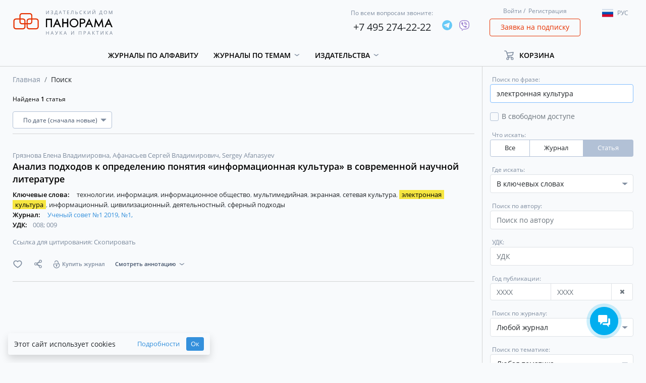

--- FILE ---
content_type: text/html; charset=UTF-8
request_url: https://panor.ru/search?type=articles&sort_by=date&search_in=keywords&q=%D1%8D%D0%BB%D0%B5%D0%BA%D1%82%D1%80%D0%BE%D0%BD%D0%BD%D0%B0%D1%8F%20%D0%BA%D1%83%D0%BB%D1%8C%D1%82%D1%83%D1%80%D0%B0
body_size: 172181
content:
<!DOCTYPE html>
<html lang="ru">
<head>
    <meta charset="utf-8">
    <meta name="viewport" content="width=device-width, initial-scale=1">
    <meta name="csrf-token" content="DYFQ30d7XDvIVot8N6umNVVyQN8xfoUiUkiiyd7a">
    <meta name="user_id" content="">
    <meta name="default_locale" content="ru">
    <meta name="current_locale" content="ru">
    <meta name="default_locale_accepted" content="1">
    <meta name="echo" content="1">
            <title>ИД «Панорама»</title>
        <meta name="description" content="ИД «Панорама»">
                            <link rel="shortcut icon" href="/img/favicon.png" type="image/png">
            
            <!-- Global site tag (gtag.js) - Google Analytics -->
<script async src="https://www.googletagmanager.com/gtag/js?id=UA-65827757-1"></script>
<script>
    window.dataLayer = window.dataLayer || [];
    function gtag(){dataLayer.push(arguments);}
    gtag('js', new Date());

    gtag('config', 'UA-65827757-1', {
        'custom_map': {
            'dimension2': 'clientId'
        }
    });
</script>
<!-- Yandex.Metrika counter -->
<script type="text/javascript" >
    (function(m,e,t,r,i,k,a){m[i]=m[i]||function(){(m[i].a=m[i].a||[]).push(arguments)};
        m[i].l=1*new Date();k=e.createElement(t),a=e.getElementsByTagName(t)[0],k.async=1,k.src=r,a.parentNode.insertBefore(k,a)})
    (window, document, "script", "https://mc.yandex.ru/metrika/tag.js", "ym");

    ym(31721951, "init", {
        clickmap:true,
        trackLinks:true,
        accurateTrackBounce:true,
        webvisor:true,
        ecommerce:"dataLayer"
    });
</script>
<noscript><div><img src="https://mc.yandex.ru/watch/31721951" style="position:absolute; left:-9999px;" alt="" /></div></noscript>
<!-- /Yandex.Metrika counter -->
    
    <!-- Scripts -->
    <script src="https://panor.ru/js/jquery.min.js"></script>
    <script src="https://panor.ru/js/popper.js"></script>
    <script src="https://panor.ru/js/bootstrap.min.js"></script>
    <script src="https://panor.ru/js/bootstrap-select.min.js"></script>
    <script src="https://panor.ru/js/moment/moment.min.js" defer></script>
    <script src="https://panor.ru/js/moment/locale/ru.js" defer></script>
    <script src="https://panor.ru/js/bootstrap-datetimepicker.js" defer></script>
    <script src="https://panor.ru/js/default_scripts.js?v=u0901fM0Wczhy3yE" defer></script>
    <script src="https://panor.ru/js/CartManager.js?v=u0901fM0Wczhy3yE"></script>
    <script src="https://panor.ru/js/clipboard.min.js"></script>
    <script src="https://panor.ru/js/SideBarManager.js?v=u0901fM0Wczhy3yE" defer></script>
    <script src="https://panor.ru/js/MagazinesDetailManager.js?v=u0901fM0Wczhy3yE" defer></script>



    <script src="https://panor.ru/js/SubscribeManager.js?v=u0901fM0Wczhy3yE" defer></script>
    <script src="https://panor.ru/js/AjaxPageLoader.js?v=u0901fM0Wczhy3yE" defer></script>





    <!-- Styles version 2.10.19.0765 -->
    <link href="https://panor.ru/css/app.css?v=u0901fM0Wczhy3yE" rel="stylesheet">
    <script>window.Laravel={app:{url:'https://panor.ru',route:'search',channel:'',token:'TGnpzN9KH2HbDJTEmqj6wP7OZ9E5oQ4J',},echo:{listen:parseInt('1')===1,enabled:parseInt('1')===1,},item:{id:'',},user:{guest:'MQ==',id:'MA==',ip:'MTguMTkxLjI0NC4xODk=',hashIp:'TVRndU1Ua3hMakkwTkM0eE9Eaz0=',},reader:{active:parseInt('0')===1}};window.Laravel.user.guest=parseInt(atob(window.Laravel.user.guest));window.Laravel.user.id=parseInt(atob(window.Laravel.user.id));window.Laravel.user.ip=atob(window.Laravel.user.ip);window.Laravel.user.hashIp=atob(window.Laravel.user.hashIp);</script>
    <script src="https://dmp.one/sync" async charset="UTF-8"></script>
    </head>
<body class="">
                
    <div class="header">
    <div class="container">
        <div class="row align-items-center">
            <div class="header_navigation_mobile col-12 d-block d-lg-none">
                <nav class="" role="navigation">
                    <div class="__menu">
                        <button type="button" class="btn --open-toggle-menu">
                            <i class="fa fa-bars" aria-hidden="true"></i>
                        </button>
                        <div id="menu">
                            <ul>
                                <li>
                                    <a href="/ru">
                                        Главная
                                    </a>
                                </li>
                                <li>
                                    <a href="https://panor.ru/magazines?sort_by=name&amp;type_locale=all">
                                        Журналы по алфавиту
                                    </a>
                                </li>
                                                                    <li>
                                        <a href="#" class="toggle-button" data-target=".dropdown-flex-menu.--categories" data-toggle-next="1">
                                            Журналы по темам
                                            <i class="fa fa-chevron-down" aria-hidden="true"></i>
                                        </a>
                                        <ul class="dropdown-flex-menu --categories shadow">
                                                                                            <li>
                                                    <a class="d-block grey-link p-0" href="https://panor.ru/search?category=17&amp;type=journals&amp;extend=0&amp;sort_by=name&amp;sort_order=asc">
                                                        Бизнес и управление
                                                    </a>
                                                </li>
                                                                                            <li>
                                                    <a class="d-block grey-link p-0" href="https://panor.ru/search?category=1&amp;type=journals&amp;extend=0&amp;sort_by=name&amp;sort_order=asc">
                                                        Бухучет
                                                    </a>
                                                </li>
                                                                                            <li>
                                                    <a class="d-block grey-link p-0" href="https://panor.ru/search?category=15&amp;type=journals&amp;extend=0&amp;sort_by=name&amp;sort_order=asc">
                                                        Досуг и увлечения
                                                    </a>
                                                </li>
                                                                                            <li>
                                                    <a class="d-block grey-link p-0" href="https://panor.ru/search?category=16&amp;type=journals&amp;extend=0&amp;sort_by=name&amp;sort_order=asc">
                                                        Красота
                                                    </a>
                                                </li>
                                                                                            <li>
                                                    <a class="d-block grey-link p-0" href="https://panor.ru/search?category=19&amp;type=journals&amp;extend=0&amp;sort_by=name&amp;sort_order=asc">
                                                        Медиа и PR
                                                    </a>
                                                </li>
                                                                                            <li>
                                                    <a class="d-block grey-link p-0" href="https://panor.ru/search?category=2&amp;type=journals&amp;extend=0&amp;sort_by=name&amp;sort_order=asc">
                                                        Медицина
                                                    </a>
                                                </li>
                                                                                            <li>
                                                    <a class="d-block grey-link p-0" href="https://panor.ru/search?category=4&amp;type=journals&amp;extend=0&amp;sort_by=name&amp;sort_order=asc">
                                                        Наука и культура
                                                    </a>
                                                </li>
                                                                                            <li>
                                                    <a class="d-block grey-link p-0" href="https://panor.ru/search?category=18&amp;type=journals&amp;extend=0&amp;sort_by=name&amp;sort_order=asc">
                                                        Недвижимость
                                                    </a>
                                                </li>
                                                                                            <li>
                                                    <a class="d-block grey-link p-0" href="https://panor.ru/search?category=13&amp;type=journals&amp;extend=0&amp;sort_by=name&amp;sort_order=asc">
                                                        Общество
                                                    </a>
                                                </li>
                                                                                            <li>
                                                    <a class="d-block grey-link p-0" href="https://panor.ru/search?category=3&amp;type=journals&amp;extend=0&amp;sort_by=name&amp;sort_order=asc">
                                                        Органы власти
                                                    </a>
                                                </li>
                                                                                            <li>
                                                    <a class="d-block grey-link p-0" href="https://panor.ru/search?category=5&amp;type=journals&amp;extend=0&amp;sort_by=name&amp;sort_order=asc">
                                                        Охрана труда
                                                    </a>
                                                </li>
                                                                                            <li>
                                                    <a class="d-block grey-link p-0" href="https://panor.ru/search?category=6&amp;type=journals&amp;extend=0&amp;sort_by=name&amp;sort_order=asc">
                                                        Промышленность
                                                    </a>
                                                </li>
                                                                                            <li>
                                                    <a class="d-block grey-link p-0" href="https://panor.ru/search?category=21&amp;type=journals&amp;extend=0&amp;sort_by=name&amp;sort_order=asc">
                                                        Путешествия
                                                    </a>
                                                </li>
                                                                                            <li>
                                                    <a class="d-block grey-link p-0" href="https://panor.ru/search?category=7&amp;type=journals&amp;extend=0&amp;sort_by=name&amp;sort_order=asc">
                                                        Сельское хозяйство
                                                    </a>
                                                </li>
                                                                                            <li>
                                                    <a class="d-block grey-link p-0" href="https://panor.ru/search?category=14&amp;type=journals&amp;extend=0&amp;sort_by=name&amp;sort_order=asc">
                                                        Спорт
                                                    </a>
                                                </li>
                                                                                            <li>
                                                    <a class="d-block grey-link p-0" href="https://panor.ru/search?category=8&amp;type=journals&amp;extend=0&amp;sort_by=name&amp;sort_order=asc">
                                                        Строительство
                                                    </a>
                                                </li>
                                                                                            <li>
                                                    <a class="d-block grey-link p-0" href="https://panor.ru/search?category=9&amp;type=journals&amp;extend=0&amp;sort_by=name&amp;sort_order=asc">
                                                        Сфера обслуживания
                                                    </a>
                                                </li>
                                                                                            <li>
                                                    <a class="d-block grey-link p-0" href="https://panor.ru/search?category=10&amp;type=journals&amp;extend=0&amp;sort_by=name&amp;sort_order=asc">
                                                        Транспорт
                                                    </a>
                                                </li>
                                                                                            <li>
                                                    <a class="d-block grey-link p-0" href="https://panor.ru/search?category=20&amp;type=journals&amp;extend=0&amp;sort_by=name&amp;sort_order=asc">
                                                        Фармация
                                                    </a>
                                                </li>
                                                                                            <li>
                                                    <a class="d-block grey-link p-0" href="https://panor.ru/search?category=11&amp;type=journals&amp;extend=0&amp;sort_by=name&amp;sort_order=asc">
                                                        Экономика
                                                    </a>
                                                </li>
                                                                                            <li>
                                                    <a class="d-block grey-link p-0" href="https://panor.ru/search?category=12&amp;type=journals&amp;extend=0&amp;sort_by=name&amp;sort_order=asc">
                                                        Юридические консультации
                                                    </a>
                                                </li>
                                                                                    </ul>
                                    </li>
                                                                                                    <li>
                                        <a href="#" class="toggle-button" data-target=".dropdown-flex-menu.--publishings" data-toggle-next="1">
                                            Издательства
                                            <i class="fa fa-chevron-down" aria-hidden="true"></i>
                                        </a>
                                        <ul class="dropdown-flex-menu --publishings shadow">
                                            <li>
                                                <a class="d-block grey-link p-0" href="/ru/publishers/">
                                                    Все издательства
                                                </a>
                                            </li>
                                                                                            <li>
                                                    <a class="d-block grey-link p-0" href="https://panor.ru/publishers/Bezopasnost_i_okhrana_truda">
                                                        Безопасность и охрана труда
                                                    </a>











                                                </li>
                                                                                            <li>
                                                    <a class="d-block grey-link p-0" href="https://panor.ru/publishers/vneshekonomizdat">
                                                        Внешэкономиздат
                                                    </a>











                                                </li>
                                                                                            <li>
                                                    <a class="d-block grey-link p-0" href="https://panor.ru/publishers/industriya-gostepriimstva-i-torgovli">
                                                        Индустрия гостеприимства и торговли
                                                    </a>











                                                </li>
                                                                                            <li>
                                                    <a class="d-block grey-link p-0" href="https://panor.ru/publishers/medizdat">
                                                        Медиздат
                                                    </a>











                                                </li>
                                                                                            <li>
                                                    <a class="d-block grey-link p-0" href="https://panor.ru/publishers/nauka-i-kultura">
                                                        Наука и культура
                                                    </a>











                                                </li>
                                                                                            <li>
                                                    <a class="d-block grey-link p-0" href="https://panor.ru/publishers/politizdat">
                                                        Политэкономиздат
                                                    </a>











                                                </li>
                                                                                            <li>
                                                    <a class="d-block grey-link p-0" href="https://panor.ru/publishers/promizdat">
                                                        Промиздат
                                                    </a>











                                                </li>
                                                                                            <li>
                                                    <a class="d-block grey-link p-0" href="https://panor.ru/publishers/selhozizdat">
                                                        Сельхозиздат
                                                    </a>











                                                </li>
                                                                                            <li>
                                                    <a class="d-block grey-link p-0" href="https://panor.ru/publishers/stroyizdat">
                                                        Стройиздат
                                                    </a>











                                                </li>
                                                                                            <li>
                                                    <a class="d-block grey-link p-0" href="https://panor.ru/publishers/transizdat">
                                                        Трансиздат
                                                    </a>











                                                </li>
                                                                                            <li>
                                                    <a class="d-block grey-link p-0" href="https://panor.ru/publishers/ty-itvoy-dom">
                                                        Ты и твой дом
                                                    </a>











                                                </li>
                                                                                    </ul>
                                    </li>
                                                                <!--<li><a href="/favorites/">Избранное</a></li>-->
                                
                            </ul>
                        </div>
                    </div>
                    <div class="__login">
                        <a href="#" class="grey-link" data-toggle="modal" data-target="#login-modal">Войти</a>&nbsp;/&nbsp;
    <a href="#" class="grey-link" data-toggle="modal" data-target="#registration-modal">Регистрация</a>
                    </div>
                    <div class="__cart">
                        <div class="cart-holder --cart-in-header" id="cart-in-header"
     data-success="Успех"
     data-error="Ошибка"
     data-something-wrong="Что-то пошло не так"
     data-product-added="Товар успешно добавлен в корзину"
     data-product-removed="Товар успешно удален из корзины"
>
    <ul>
        <li class="dropdown">
            <a class="dropdown-toggle"
                              href="https://panor.ru/lk/cart"
                            >
                <span>Корзина</span>
            </a>
            <div class="dropdown-menu" aria-labelledby="dropdownMenuLink3">
                                                                                        <div class="text-center w-100">
                    <a href="https://panor.ru/lk/cart">
                        Перейти в мою корзину
                    </a>
                </div>
            </div>
        </li>
    </ul>
    <div id="count_in_basket" class="purchase-number" style="width: 13px;">
        <span></span>
    </div>
</div>
                    </div>
                    <div class="__lang">
                        <div class="dropdown">
    <button class="btn dropdown-toggle lang" type="button" data-toggle="dropdown">
        <span class="flag-icon flag-icon-ru"></span><p></p>
    </button>
    <ul class="dropdown-menu languages">
        <li class="language"><a href="#" lang="ru"><span class="flag-icon flag-icon-ru"></span><p>Рус</p></a></li>
        <li class="language"><a href="#" lang="en"><span class="flag-icon flag-icon-en"></span><p>Eng</p></a></li>
    </ul>
</div>
                    </div>
                </nav>
            </div>
            <div class="header__logo col-12 col-sm-8 col-xl-3 col-lg-3 offset-1 offset-sm-2 offset-md-2 offset-lg-0">
                <div class="logo">
                    <a href="https://panor.ru">
                        <img src="/img/ru/logo.svg" alt="Logo" />
                    </a>
                </div>
            </div>
            <div class="header__phones col-12 col-xl-6 col-lg-4 col-md-6 col-sm-8">
                <div class="row header-phones justify-content-end align-items-center">
                    <div class="header-phone d-flex align-items-center">
                        <div>
                            <span>По всем вопросам звоните:</span>
                            <p><a href="tel:+74952742222">+7 495 274-22-22</a></p>
                        </div>
                        <div class="ml-3">
                                                            <div class="d-flex socials __header">
            <div >
                            <a href="https://t.me/IDPANORBOT" target="_blank">
                    <img src="/img/socials/telegram.svg" alt="telegram">
                </a>
                                </div>
            <div >
                            <a href="viber://pa?chatURI=idpanorama" target="_blank">
                    <img src="/img/socials/viber.svg" alt="viber">
                </a>
                                </div>
    </div>
<div>
                            </div>
                                                    </div>
                    </div>
                </div>
            </div>

            <div class="header__login col-12 col-xl-2 col-lg-3 col-md-4 col-sm-4 d-none d-sm-block">
                <div class="login">
                    <a href="#" class="grey-link" data-toggle="modal" data-target="#login-modal">Войти</a>&nbsp;/&nbsp;
    <a href="#" class="grey-link" data-toggle="modal" data-target="#registration-modal">Регистрация</a>
                </div>
                <div class="request">
                    <a class="btn btn-outline-danger" href="#" data-toggle="modal"
                       data-target="#request-modal"
                       data-ya-metrika-target="subscriptionRequestClick"
                       data-google-analytics-target="subscriptionRequestClick"
                    >
                        Заявка на подписку
                    </a>
                </div>
            </div>

            <div class="header__lang col-12 col-xl-1 col-lg-2 d-none d-lg-block">
                <div class="mt-2">
                    <div class="dropdown">
    <button class="btn dropdown-toggle lang" type="button" data-toggle="dropdown">
        <span class="flag-icon flag-icon-ru"></span><p></p>
    </button>
    <ul class="dropdown-menu languages">
        <li class="language"><a href="#" lang="ru"><span class="flag-icon flag-icon-ru"></span><p>Рус</p></a></li>
        <li class="language"><a href="#" lang="en"><span class="flag-icon flag-icon-en"></span><p>Eng</p></a></li>
    </ul>
</div>
                </div>
            </div>

            <div class="header__navigation col-11 col-xl-9 col-lg-7 d-none d-lg-block">
                <nav class=" "
                     role="navigation">
                    <ul class="topmenu">
                        <li>
                            <a href="https://panor.ru/magazines?sort_by=name&amp;type_locale=all">Журналы по алфавиту</a>
                        </li>
                                                    <li class="dropdown">
                                <a class="dropdown-toggle" role="button" id="menu_1" data-toggle="dropdown" aria-haspopup="true" aria-expanded="false" href="#">
                                    Журналы по темам
                                </a>
                                <div class="dropdown-menu" aria-labelledby="menu_1">
                                    <div class="dropdown-container">
                                                                                    <a class="d-block grey-link"
                                               href="https://panor.ru/search?category=17&amp;type=journals&amp;extend=0&amp;sort_by=name&amp;sort_order=asc"
                                            >
                                                Бизнес и управление
                                            </a>
                                                                                    <a class="d-block grey-link"
                                               href="https://panor.ru/search?category=1&amp;type=journals&amp;extend=0&amp;sort_by=name&amp;sort_order=asc"
                                            >
                                                Бухучет
                                            </a>
                                                                                    <a class="d-block grey-link"
                                               href="https://panor.ru/search?category=15&amp;type=journals&amp;extend=0&amp;sort_by=name&amp;sort_order=asc"
                                            >
                                                Досуг и увлечения
                                            </a>
                                                                                    <a class="d-block grey-link"
                                               href="https://panor.ru/search?category=16&amp;type=journals&amp;extend=0&amp;sort_by=name&amp;sort_order=asc"
                                            >
                                                Красота
                                            </a>
                                                                                    <a class="d-block grey-link"
                                               href="https://panor.ru/search?category=19&amp;type=journals&amp;extend=0&amp;sort_by=name&amp;sort_order=asc"
                                            >
                                                Медиа и PR
                                            </a>
                                                                                    <a class="d-block grey-link"
                                               href="https://panor.ru/search?category=2&amp;type=journals&amp;extend=0&amp;sort_by=name&amp;sort_order=asc"
                                            >
                                                Медицина
                                            </a>
                                                                                    <a class="d-block grey-link"
                                               href="https://panor.ru/search?category=4&amp;type=journals&amp;extend=0&amp;sort_by=name&amp;sort_order=asc"
                                            >
                                                Наука и культура
                                            </a>
                                                                                    <a class="d-block grey-link"
                                               href="https://panor.ru/search?category=18&amp;type=journals&amp;extend=0&amp;sort_by=name&amp;sort_order=asc"
                                            >
                                                Недвижимость
                                            </a>
                                                                                    <a class="d-block grey-link"
                                               href="https://panor.ru/search?category=13&amp;type=journals&amp;extend=0&amp;sort_by=name&amp;sort_order=asc"
                                            >
                                                Общество
                                            </a>
                                                                                    <a class="d-block grey-link"
                                               href="https://panor.ru/search?category=3&amp;type=journals&amp;extend=0&amp;sort_by=name&amp;sort_order=asc"
                                            >
                                                Органы власти
                                            </a>
                                                                                    <a class="d-block grey-link"
                                               href="https://panor.ru/search?category=5&amp;type=journals&amp;extend=0&amp;sort_by=name&amp;sort_order=asc"
                                            >
                                                Охрана труда
                                            </a>
                                                                                    <a class="d-block grey-link"
                                               href="https://panor.ru/search?category=6&amp;type=journals&amp;extend=0&amp;sort_by=name&amp;sort_order=asc"
                                            >
                                                Промышленность
                                            </a>
                                                                                    <a class="d-block grey-link"
                                               href="https://panor.ru/search?category=21&amp;type=journals&amp;extend=0&amp;sort_by=name&amp;sort_order=asc"
                                            >
                                                Путешествия
                                            </a>
                                                                                    <a class="d-block grey-link"
                                               href="https://panor.ru/search?category=7&amp;type=journals&amp;extend=0&amp;sort_by=name&amp;sort_order=asc"
                                            >
                                                Сельское хозяйство
                                            </a>
                                                                                    <a class="d-block grey-link"
                                               href="https://panor.ru/search?category=14&amp;type=journals&amp;extend=0&amp;sort_by=name&amp;sort_order=asc"
                                            >
                                                Спорт
                                            </a>
                                                                                    <a class="d-block grey-link"
                                               href="https://panor.ru/search?category=8&amp;type=journals&amp;extend=0&amp;sort_by=name&amp;sort_order=asc"
                                            >
                                                Строительство
                                            </a>
                                                                                    <a class="d-block grey-link"
                                               href="https://panor.ru/search?category=9&amp;type=journals&amp;extend=0&amp;sort_by=name&amp;sort_order=asc"
                                            >
                                                Сфера обслуживания
                                            </a>
                                                                                    <a class="d-block grey-link"
                                               href="https://panor.ru/search?category=10&amp;type=journals&amp;extend=0&amp;sort_by=name&amp;sort_order=asc"
                                            >
                                                Транспорт
                                            </a>
                                                                                    <a class="d-block grey-link"
                                               href="https://panor.ru/search?category=20&amp;type=journals&amp;extend=0&amp;sort_by=name&amp;sort_order=asc"
                                            >
                                                Фармация
                                            </a>
                                                                                    <a class="d-block grey-link"
                                               href="https://panor.ru/search?category=11&amp;type=journals&amp;extend=0&amp;sort_by=name&amp;sort_order=asc"
                                            >
                                                Экономика
                                            </a>
                                                                                    <a class="d-block grey-link"
                                               href="https://panor.ru/search?category=12&amp;type=journals&amp;extend=0&amp;sort_by=name&amp;sort_order=asc"
                                            >
                                                Юридические консультации
                                            </a>
                                                                            </div>
                                </div>





















                            </li>
                                                                            <li class="dropdown">
                                <a class="dropdown-toggle" role="button" id="menu_publishing" data-toggle="dropdown" aria-haspopup="true" aria-expanded="false" href="#">
                                    Издательства
                                </a>
                                <div class="dropdown-menu" aria-labelledby="menu_publishing">
                                    <div class="dropdown-container">
                                        <a class="d-block grey-link" href="/ru/publishers/">
                                            Все издательства
                                        </a>
                                                                                    <a class="d-block grey-link" href="https://panor.ru/publishers/Bezopasnost_i_okhrana_truda">
                                                Безопасность и охрана труда
                                            </a>












                                                                                    <a class="d-block grey-link" href="https://panor.ru/publishers/vneshekonomizdat">
                                                Внешэкономиздат
                                            </a>












                                                                                    <a class="d-block grey-link" href="https://panor.ru/publishers/industriya-gostepriimstva-i-torgovli">
                                                Индустрия гостеприимства и торговли
                                            </a>












                                                                                    <a class="d-block grey-link" href="https://panor.ru/publishers/medizdat">
                                                Медиздат
                                            </a>












                                                                                    <a class="d-block grey-link" href="https://panor.ru/publishers/nauka-i-kultura">
                                                Наука и культура
                                            </a>












                                                                                    <a class="d-block grey-link" href="https://panor.ru/publishers/politizdat">
                                                Политэкономиздат
                                            </a>












                                                                                    <a class="d-block grey-link" href="https://panor.ru/publishers/promizdat">
                                                Промиздат
                                            </a>












                                                                                    <a class="d-block grey-link" href="https://panor.ru/publishers/selhozizdat">
                                                Сельхозиздат
                                            </a>












                                                                                    <a class="d-block grey-link" href="https://panor.ru/publishers/stroyizdat">
                                                Стройиздат
                                            </a>












                                                                                    <a class="d-block grey-link" href="https://panor.ru/publishers/transizdat">
                                                Трансиздат
                                            </a>












                                                                                    <a class="d-block grey-link" href="https://panor.ru/publishers/ty-itvoy-dom">
                                                Ты и твой дом
                                            </a>












                                                                            </div>
                                </div>

                            </li>
                        
                        <!--<li><a href="/favorites/">Избранное</a></li>-->
                        
                    </ul>
                </nav>
                
                    
                       
                        
                        
                        
                    
                
            </div>
            <div class="header__cart col-12 col-xl-2 col-lg-3 d-none d-lg-block">
                <div class="cart-holder --cart-in-header" id="cart-in-header"
     data-success="Успех"
     data-error="Ошибка"
     data-something-wrong="Что-то пошло не так"
     data-product-added="Товар успешно добавлен в корзину"
     data-product-removed="Товар успешно удален из корзины"
>
    <ul>
        <li class="dropdown">
            <a class="dropdown-toggle"
                              href="#"
               role="button"
               id="dropdownMenuLink3"
               data-toggle="dropdown"
               aria-haspopup="true"
               aria-expanded="false"
                           >
                <span>Корзина</span>
            </a>
            <div class="dropdown-menu" aria-labelledby="dropdownMenuLink3">
                                                                                        <div class="text-center w-100">
                    <a href="https://panor.ru/lk/cart">
                        Перейти в мою корзину
                    </a>
                </div>
            </div>
        </li>
    </ul>
    <div id="count_in_basket" class="purchase-number" style="width: 13px;">
        <span></span>
    </div>
</div>
            </div>
        </div>
    </div>
</div>

                
    


    <div class="container">
        <div class="row">
            <div class="col-12 col-lg-9 order-lg-0 order-1">
                <div class="row">
                    <div class="col-12">
                        <ol class="breadcrumb">
        
                            <li class="breadcrumb-item"><a href="https://panor.ru">Главная</a></li>
            
        
                            <li class="breadcrumb-item active">Поиск</li>
            
            </ol>


                    </div>
                    <div class="col-12">








                        <div class="--search-row is-search-loading is-loading"
                             data-search-title="Идёт поиск"
                        >
                            
                        </div>
                    </div>
                </div>
            </div>
            <div class="col-12 col-lg-3 order-lg-1 order-0 --search-filters">
                <form id="search-filters" class="row pr-row-form-control mt-3" action="https://panor.ru/search">
    <input type="hidden" name="sort_by" value="date">



    <div class="col-12">
        <div class="form-group">
            <label class="form-label">Поиск по фразе:</label>
            <input name="q" type="text" class="form-control" placeholder="Например, кормление сельскохозяйственных животных" value="электронная культура">
        </div>
    </div>
    <div class="col-12 collapse collapse-lg " id="collapseExample">
        <div class="form-group">
            <div class="simple-checkbox">
                <input id="search-filters-open_access" name="open_access" value="1" type="checkbox"  />
                <label for="search-filters-open_access">
                    <span class="text-muted">В свободном доступе</span>
                </label>
            </div>
        </div>
                <div class="form-group">
            <label class="form-label">Что искать:</label>
            <div>
                <div class="btn-group btn-group-toggle pa--btn-group __search-filter" data-toggle="buttons">
                                            <label class="btn btn-sm btn-outline-light-darken ">
                            <input type="radio" name="type" value="" autocomplete="off" >
                            Все
                        </label>
                                            <label class="btn btn-sm btn-outline-light-darken ">
                            <input type="radio" name="type" value="journals" autocomplete="off" >
                            Журнал
                        </label>
                                            <label class="btn btn-sm btn-outline-light-darken active">
                            <input type="radio" name="type" value="articles" autocomplete="off"  checked >
                            Статья
                        </label>
                                    </div>
            </div>
        </div>
        <div class="form-group">
            <label class="form-label">Где искать:</label>
            <select class="form-control" name="search_in">
                                    <option
                        value="all"
                                                data-type="default"
                        data-default="1"
                    >
                        Везде
                    </option>
                                    <option
                        value="name"
                                                data-type="default"
                        data-default="0"
                    >
                        В заголовках
                    </option>
                                    <option
                        value="text"
                                                data-type="default"
                        data-default="0"
                    >
                        В тексте
                    </option>
                                                    <option
                        value="keywords"
                         selected="selected"                         data-type="articles"
                        data-default="0"
                    >
                        В ключевых словах
                    </option>
                                    <option
                        value="annotation"
                                                data-type="articles"
                        data-default="0"
                    >
                        В аннотациях
                    </option>
                





            </select>
        </div>
        <div class="form-group">
            <label class="form-label">Поиск по автору:</label>
            <input type="text" name="author" class="form-control" placeholder="Поиск по автору" value="">
        </div>
        <div class="form-group">
            <label class="form-label">УДК:</label>
            <input type="text" name="udk" class="form-control" placeholder="УДК" value="">
        </div>
        <div class="form-group">
            <label class="form-label">Год публикации:</label>
            <div class="pa--input-group __search __date">
                <div class="input-group">
                    <input type="text" name="active_from" class="form-control" autocomplete="off" placeholder="XXXX" value="">
                    <input type="text" name="active_to" class="form-control" autocomplete="off" placeholder="XXXX" value="">
                </div>
                <div class="input-group-append --clear-date">
                    <button class="btn btn-sm btn-outline-light-darken" type="button">
                        <i class="fa fa-times" aria-hidden="true"></i>
                    </button>
                </div>
            </div>
        </div>
        <div class="form-group">
            <label class="form-label">Поиск по журналу:</label>
            <select
                class="form-control form-selectpicker __multiple"
                multiple
                name="journal[]"
                data-empty="Любой журнал"
                data-action-deselect-all="Сбросить"
                data-action-select-all="Выбрать все"
                data-selected-text="Выбрано: {0}"
            >
                                    <option value="415" >
                        
                    </option>
                                    <option value="423" >
                        Bulletin of Neurology, Psychiatry and Neurosurgery
                    </option>
                                    <option value="422" >
                        Chief Agronomist
                    </option>
                                    <option value="424" >
                        Head of Animal  Breeding
                    </option>
                                    <option value="421" >
                        Issues of Cultural Studies
                    </option>
                                    <option value="5" >
                        Автосервис
                    </option>
                                    <option value="6" >
                        Автотранспорт: эксплуатация-обслуживание-ремонт
                    </option>
                                    <option value="7" >
                        Агробизнес: экономика - оборудование - технологии
                    </option>
                                    <option value="411" >
                        Безопасность и охрана труда в лесозаготовительном и деревообрабатывающем производствах
                    </option>
                                    <option value="412" >
                        Безопасность и охрана труда в машиностроении
                    </option>
                                    <option value="414" >
                        Безопасность и охрана труда в образовательных учреждениях
                    </option>
                                    <option value="457" >
                        Безопасность и охрана труда в торговле, индустрии гостеприимства и общественном питании
                    </option>
                                    <option value="416" >
                        Безопасность и охрана труда в химической промышленности
                    </option>
                                    <option value="12" >
                        Безопасность и охрана труда на железнодорожном транспорте
                    </option>
                                    <option value="419" >
                        Безопасность и охрана труда на предприятиях ЖКХ
                    </option>
                                    <option value="417" >
                        Безопасность и охрана труда на предприятиях пищевой промышленности
                    </option>
                                    <option value="13" >
                        Бухгалтерский учет и налогообложение в бюджетных организациях
                    </option>
                                    <option value="14" >
                        Бухучет в здравоохранении
                    </option>
                                    <option value="15" >
                        Бухучет в сельском хозяйстве
                    </option>
                                    <option value="16" >
                        Бухучет в строительных организациях
                    </option>
                                    <option value="19" >
                        Валютное регулирование. Валютный контроль
                    </option>
                                    <option value="20" >
                        Вестник неврологии, психиатрии и нейрохирургии
                    </option>
                                    <option value="22" >
                        Ветеринария сельскохозяйственных животных
                    </option>
                                    <option value="23" >
                        Водоочистка
                    </option>
                                    <option value="25" >
                        Вопросы культурологии
                    </option>
                                    <option value="26" >
                        Вопросы трудового права
                    </option>
                                    <option value="27" >
                        Врач скорой помощи
                    </option>
                                    <option value="29" >
                        Гав-гав
                    </option>
                                    <option value="30" >
                        Генеральный директор. Управление промышленным предприятием
                    </option>
                                    <option value="31" >
                        Глава местной администрации
                    </option>
                                    <option value="32" >
                        ГЛАВВРАЧ
                    </option>
                                    <option value="33" >
                        Главный агроном
                    </option>
                                    <option value="34" >
                        Главный зоотехник
                    </option>
                                    <option value="35" >
                        Главный инженер. Управление промышленным производством
                    </option>
                                    <option value="36" >
                        Главный механик
                    </option>
                                    <option value="38" >
                        Главный энергетик
                    </option>
                                    <option value="39" >
                        Гостиничное дело
                    </option>
                                    <option value="40" >
                        Грузовое и пассажирское автохозяйство
                    </option>
                                    <option value="41" >
                        Дипломатическая служба
                    </option>
                                    <option value="42" >
                        Директор по маркетингу и сбыту
                    </option>
                                    <option value="43" >
                        Дом культуры
                    </option>
                                    <option value="44" >
                        Железнодорожник
                    </option>
                                    <option value="45" >
                        ЗАГС
                    </option>
                                    <option value="49" >
                        Землеустройство, кадастр и мониторинг земель
                    </option>
                                    <option value="51" >
                        Кадровик
                    </option>
                                    <option value="52" >
                        Кадровик бюджетной организации
                    </option>
                                    <option value="53" >
                        КИП и автоматика: обслуживание и ремонт
                    </option>
                                    <option value="55" >
                        Конструкторское Бюро
                    </option>
                                    <option value="56" >
                        Кормление сельскохозяйственных животных и кормопроизводство
                    </option>
                                    <option value="57" >
                        Лизинг
                    </option>
                                    <option value="357" >
                        Лин-технологии: Бережливое производство
                    </option>
                                    <option value="58" >
                        Медсестра
                    </option>
                                    <option value="59" >
                        Международная экономика
                    </option>
                                    <option value="61" >
                        Музей
                    </option>
                                    <option value="162" >
                        Мур-мур
                    </option>
                                    <option value="410" >
                        Новейшие зарубежные и отечественные лекарственные препараты: фармакотерапия, фармакодинамика, фармакокинетика
                    </option>
                                    <option value="64" >
                        Нормирование и оплата труда в промышленности
                    </option>
                                    <option value="65" >
                        Нормирование и оплата труда в сельском хозяйстве
                    </option>
                                    <option value="66" >
                        Нормирование и оплата труда в строительстве
                    </option>
                                    <option value="67" >
                        Нормирование и оплата труда на автомобильном транспорте
                    </option>
                                    <option value="459" >
                        Общенаучный журнал
                    </option>
                                    <option value="70" >
                        Общепит: бизнес и искусство
                    </option>
                                    <option value="71" >
                        Овощеводство и тепличное хозяйство
                    </option>
                                    <option value="72" >
                        Оперативное управление в электроэнергетике: подготовка персонала и поддержание его квалификации
                    </option>
                                    <option value="73" >
                        Охрана труда и техника безопасности в сельском хозяйстве
                    </option>
                                    <option value="74" >
                        Охрана труда и техника безопасности в строительстве
                    </option>
                                    <option value="75" >
                        Охрана труда и техника безопасности в учреждениях здравоохранения
                    </option>
                                    <option value="76" >
                        Охрана труда и техника безопасности на автотранспортных предприятиях и в транспортных цехах
                    </option>
                                    <option value="77" >
                        Охрана труда и техника безопасности на промышленных предприятиях
                    </option>
                                    <option value="78" >
                        Парикмахер-стилист-визажист
                    </option>
                                    <option value="425" >
                        Посольства России и мир
                    </option>
                                    <option value="79" >
                        Проектные и изыскательские работы в строительстве
                    </option>
                                    <option value="80" >
                        Прораб
                    </option>
                                    <option value="154" >
                        Птицеводческое хозяйство
                    </option>
                                    <option value="83" >
                        Ректор ВУЗа
                    </option>
                                    <option value="86" >
                        Русская галерея-XXI век / Russian gallery. XXI c.
                    </option>
                                    <option value="87" >
                        Рыбоводство и рыбное хозяйство
                    </option>
                                    <option value="90" >
                        Санитарный врач
                    </option>
                                    <option value="92" >
                        Сельскохозяйственная техника: обслуживание и ремонт
                    </option>
                                    <option value="93" >
                        Служба PR
                    </option>
                                    <option value="94" >
                        Служба занятости
                    </option>
                                    <option value="95" >
                        Сметно-договорная работа в строительстве
                    </option>
                                    <option value="97" >
                        Современная торговля
                    </option>
                                    <option value="100" >
                        Современные методы технической диагностики и неразрушающего контроля деталей и узлов
                    </option>
                                    <option value="101" >
                        Современный ресторан
                    </option>
                                    <option value="102" >
                        Социальная политика и социальное партнерство
                    </option>
                                    <option value="103" >
                        Справочник врача общей практики
                    </option>
                                    <option value="108" >
                        Строительство: новые технологии - новое оборудование
                    </option>
                                    <option value="109" >
                        Таможенное регулирование. Таможенный контроль
                    </option>
                                    <option value="114" >
                        Терапевт
                    </option>
                                    <option value="115" >
                        Товаровед продовольственных товаров
                    </option>
                                    <option value="119" >
                        Управление качеством
                    </option>
                                    <option value="122" >
                        Ученый совет
                    </option>
                                    <option value="124" >
                        Фармацевтическое дело и технология лекарств
                    </option>
                                    <option value="125" >
                        Физиотерапевт
                    </option>
                                    <option value="126" >
                        Финансовый менеджер
                    </option>
                                    <option value="128" >
                        Хирург
                    </option>
                                    <option value="130" >
                        Хороший секретарь
                    </option>
                                    <option value="134" >
                        Экономист лечебного учреждения
                    </option>
                                    <option value="135" >
                        Электрооборудование: эксплуатация и ремонт
                    </option>
                                    <option value="136" >
                        Электроцех
                    </option>
                                    <option value="139" >
                        Юрисконсульт в строительстве
                    </option>
                                    <option value="141" >
                        Юрист ВУЗа
                    </option>
                            </select>
        </div>
        <div class="form-group">
            <label class="form-label">Поиск по тематике:</label>
            <select class="form-control" name="category">
                                    <option value="" >
                        Любая тематика
                    </option>
                                    <option value="17" >
                        Бизнес и управление
                    </option>
                                    <option value="1" >
                        Бухучет
                    </option>
                                    <option value="15" >
                        Досуг и увлечения
                    </option>
                                    <option value="16" >
                        Красота
                    </option>
                                    <option value="19" >
                        Медиа и PR
                    </option>
                                    <option value="2" >
                        Медицина
                    </option>
                                    <option value="4" >
                        Наука и культура
                    </option>
                                    <option value="18" >
                        Недвижимость
                    </option>
                                    <option value="13" >
                        Общество
                    </option>
                                    <option value="3" >
                        Органы власти
                    </option>
                                    <option value="5" >
                        Охрана труда
                    </option>
                                    <option value="6" >
                        Промышленность
                    </option>
                                    <option value="21" >
                        Путешествия
                    </option>
                                    <option value="7" >
                        Сельское хозяйство
                    </option>
                                    <option value="14" >
                        Спорт
                    </option>
                                    <option value="8" >
                        Строительство
                    </option>
                                    <option value="9" >
                        Сфера обслуживания
                    </option>
                                    <option value="10" >
                        Транспорт
                    </option>
                                    <option value="20" >
                        Фармация
                    </option>
                                    <option value="11" >
                        Экономика
                    </option>
                                    <option value="12" >
                        Юридические консультации
                    </option>
                            </select>
        </div>
        <div class="form-group">
            <label class="form-label">Язык:</label>
            <select class="form-control" name="locale">
                                    <option value=""  selected >Любой язык</option>
                                    <option value="ru" >Русский</option>
                                    <option value="en" >Английский</option>
                                    <option value="ru-en" >Русско-английский</option>
                            </select>
        </div>
        <div class="mb-4 d-block d-lg-none"></div>
    </div>
    <div class="col-12 d-block d-lg-none">
        <button class="btn btn-collapse collapsed btn-outline-light-darken" type="button" data-toggle="collapse" data-target="#collapseExample" aria-expanded="false" aria-controls="collapseExample">
            <i class="fa fa-chevron-down" aria-hidden="true"></i>
            Расширенный поиск
        </button>
    </div>
</form>
            </div>
        </div>
    </div>

    
    <div id="modals">
            <div class="modal fade  --login-modal    "
     id="login-modal"
     
     style=""
     >
    <div class="modal-dialog modal-dialog-centered">
        <div class="modal-content">
                            <div class="modal-header">
                    <h4 class="modal-title">Войти</h4>
                                            <a href="#" class="close " data-dismiss="modal" aria-label="Close">
                            <span aria-hidden="true">&times;</span>
                        </a>
                                    </div>
                        <div class="modal-body ">
                                <form action="https://panor.ru/login" class="ajax-form" id="login-form">
        <div class="form-group">
        <label>Логин</label>
        <input type="text" name="login" placeholder="Ваш e-mail" autocomplete="username" class="form-control" required>
    </div>
    <div class="form-group">
        <label>Пароль</label>
        <div class="input-group input-group-password">
    <input
        type="password"
        name="password"
        value=""
        class="form-control  "
                 autocomplete="current-password"          placeholder="Пароль"          required                     >
    <div class="input-group-append">
        <button class="btn btn-input --btn-input-password-eye" type="button">
            <i class="fa fa-eye-slash" aria-hidden="true"></i>
        </button>
    </div>
    
</div>
    </div>
    <div class="form-group">
        <div class="d-flex justify-content-between" style="margin-bottom: 24px;">
            <div class="simple-checkbox">
                <input id="remember_auth" name="remember" value="Y" type="checkbox" checked/>
                <label for="remember_auth"><span>Запомнить меня</span></label>
            </div>
            <noindex>
                <div>
                    <div class="text-secondary"> Забыли пароль? </div>
                    <div>
                        <span class="text-secondary"> Сменить через </span>
                        <a href="#" rel="nofollow" class="text-bold bold-text change-form" data-change-form="forgot-sms-form">
                            SMS
                        </a>
                        <span class="text-secondary">или по</span>
                        <a href="#" rel="nofollow" class="text-bold change-form" data-change-form="forgot-email-form">
                            Email
                        </a>
                    </div>
                </div>
            </noindex>
        </div>
    </div>
    <div class="form-group d-none">
    <input type="hidden" name="g-recaptcha-response" value="IQUAAAAAHX4dEIDDak">
</div>
    <div class="form-group pr--captcha-container d-none">
    <div class="pr--captcha">
        <div class="collapse captcha-collapse" id="collapse-captcha">
            <div class="--container">
                <div class="d-flex align-items-center flex-column">
                    <div class="--image-container">
                        <img src="" alt="" class="captcha-image">
                        <button class="btn btn-sm btn-outline-primary --reload-link" type="button">
                            <i class="fa fa-refresh"></i>
                        </button>
                    </div>
                    <div class="--input-container">
                        <input type="number" class="form-control captcha-input" name="captcha[value]" placeholder="Введите цифры">
                        <input type="hidden" class="form-control captcha-key" name="captcha[key]">
                    </div>
                </div>
                <div class="--error-container text-center d-none">
                    <span class="help--force is-danger"></span>
                </div>
            </div>
        </div>
    </div>
</div>
    <div class="form-group m-0 text-right">
        <button type="submit" class="btn btn-modal btn-danger inner-form-submit" style="min-width: 100px;">
            <span>Войти</span>
        </button>
    </div>
</form>
<form class="ajax-form" method="POST" class="ajax-form" action="https://panor.ru/password/email" style="display: none;" id="forgot-email-form">
    <div class="form-group" style="margin-bottom: 30px;">
        <label>Введите электронную почту, которую вы указали при регистрации</label>
        <input id="email" type="email" class="form-control" name="email" value="" required>
    </div>
    <div class="form-group text-right mb-0">
        <button type="submit" class="btn btn-modal btn-danger inner-form-submit">
            Сменить пароль
        </button>
        <a href="#" class="btn btn-secondary change-form" data-change-form="login-form">Отмена</a>
    </div>
</form>
<form class="ajax-form" method="POST" class="ajax-form" action="https://panor.ru/password/sms" style="display: none;" id="forgot-sms-form" data-callback="tmpPasswordSend">
    <div class="form-group" style="margin-bottom: 30px;">
        <label>Введите номер мобильного телефона, который вы указали при регистрации</label>
        <div>
    <input
        type="text"
        name="phone_input"
        class="form-control --phone-country "
        value=""
        required
        title="Заполните это поле"
        placeholder="*** ***-**-**"
        data-name="phone"
        data-country-code=""
        
        
    >
    <input type="hidden" name="phone_valid">
    <input type="hidden" name="phone_country">
    <span class="help--force  is-danger --help-phone hidden" style="margin-bottom: 10px;"></span>
</div>

    </div>
    <div class="form-group d-none">
    <input type="hidden" name="g-recaptcha-response" value="IQUAAAAAHX4dEIDDak">
</div>
    <div class="form-group pr--captcha-container d-none">
    <div class="pr--captcha">
        <div class="collapse captcha-collapse" id="collapse-captcha">
            <div class="--container">
                <div class="d-flex align-items-center flex-column">
                    <div class="--image-container">
                        <img src="" alt="" class="captcha-image">
                        <button class="btn btn-sm btn-outline-primary --reload-link" type="button">
                            <i class="fa fa-refresh"></i>
                        </button>
                    </div>
                    <div class="--input-container">
                        <input type="number" class="form-control captcha-input" name="captcha[value]" placeholder="Введите цифры">
                        <input type="hidden" class="form-control captcha-key" name="captcha[key]">
                    </div>
                </div>
                <div class="--error-container text-center d-none">
                    <span class="help--force is-danger"></span>
                </div>
            </div>
        </div>
    </div>
</div>
    <div class="form-group text-right mb-0">
        <button type="submit" class="btn btn-modal btn-danger inner-form-submit">
            Получить пароль
        </button>
        <a href="#" class="btn btn-secondary change-form" data-change-form="login-form">Отмена</a>
    </div>
</form>
<script type="text/javascript">
    $( document ).ready(function() {
        $('.change-form').on("click", function() {
            $('#forgot-sms-form').hide();
            $('#forgot-email-form').hide();
            $('#login-form').hide();
            $('#' + $(this).data('change-form')).show();
        });
    });
</script>
            </div>
        </div>
    </div>
</div>

<div class="modal fade  --registration-modal    "
     id="registration-modal"
     
     style=""
     >
    <div class="modal-dialog modal-dialog-centered">
        <div class="modal-content">
                            <div class="modal-header">
                    <h4 class="modal-title">Регистрация</h4>
                                            <a href="#" class="close " data-dismiss="modal" aria-label="Close">
                            <span aria-hidden="true">&times;</span>
                        </a>
                                    </div>
                        <div class="modal-body ">
                                <form method="post" action="https://panor.ru/register/access" name="regform" class="ajax-form --form-register-access" enctype="multipart/form-data" data-callback="callbackRegisterAccess">
            <input type="hidden" name="_token" value="DYFQ30d7XDvIVot8N6umNVVyQN8xfoUiUkiiyd7a">            <input type="text" name="captcha_check" style="display:none;">
            <input type="hidden" name="register_submit_button" value="Y">
            <div class="form-group">
                <label>Ваше имя</label>
                <input type="text" name="name" value="" required title="Заполните это поле">
            </div>
            <div class="form-group">
                <label>Ваша фамилия</label>
                <input type="text" name="last_name" value="" required title="Заполните это поле">
            </div>
            <!--<div class="form-group m-0">
                <div class="simple-checkbox">
                    <input type="checkbox" name="uf[private_person]" value="Y"
                           id="input_UF_PRIVATE_PERSON" checked="checked">
                    <label class="col-12" for="input_UF_PRIVATE_PERSON">Частное лицо</label>
                </div>
            </div>-->
            <div class="form-group">
                <label>Ваш e-mail</label>
                <input type="email" name="email" value="" autocomplete="username" required title="Заполните это поле">
            </div>
            <div class="form-group">
                <label>Ваш телефон</label>
                <div>
    <input
        type="text"
        name="phone_input"
        class="form-control --phone-country "
        value=""
        required
        title="Заполните это поле"
        placeholder="*** ***-**-**"
        data-name="phone"
        data-country-code=""
        
        
    >
    <input type="hidden" name="phone_valid">
    <input type="hidden" name="phone_country">
    <span class="help--force  is-danger --help-phone hidden" style="margin-bottom: 10px;"></span>
</div>
                
            </div>
            <div class="form-group">
                <label>Придумайте пароль</label>
                <div class="input-group input-group-password">
    <input
        type="password"
        name="password"
        value=""
        class="form-control  --input-password-confirmed"
         id="register-password"          autocomplete="new_password"                                  data-confirmed="#register-password-confirmation"     >
    <div class="input-group-append">
        <button class="btn btn-input --btn-input-password-eye" type="button">
            <i class="fa fa-eye-slash" aria-hidden="true"></i>
        </button>
    </div>
    
</div>
            </div>
            <div class="form-group m-b-25">
                <label>Пароль еще раз</label>
                <div class="input-group input-group-password">
    <input
        type="password"
        name="password_confirmation"
        value=""
        class="form-control --input-password-confirmation "
         id="register-password-confirmation"          autocomplete="new_password"                          data-confirmation="#register-password"             >
    <div class="input-group-append">
        <button class="btn btn-input --btn-input-password-eye" type="button">
            <i class="fa fa-eye-slash" aria-hidden="true"></i>
        </button>
    </div>
    
</div>
            </div>
            
            
            
            
            
            
            
            
            
            
            
            
            
            
            
            
            
            
            
            <div class="form-group p-t-5 m-b-5">
                <div class="simple-checkbox">
                    <input id="remember_reg" type="checkbox" name="uf[remember]" value="Y" checked="checked"/>
                    <label for="remember_reg">
                        <span>Запомнить меня</span>
                    </label>
                </div>
            </div>
            <div class="form-group m-b-5">
                <div class="simple-checkbox">
                    <input id="confirm-register" type="checkbox" name="uf[per_data]" value="1" checked="checked" required="required"/>
                    <label for="confirm-register">
                        <span>
                            Я согласен на обработку своих <a
                                    href="//panor.ru/coglasie-na-obrabotku-personalnykh-dannykh/"
                                    class="red-link">персональных данных</a>
                        </span>
                    </label>
                </div>
            </div>
            <div class="form-group m-b-5">
                <div class="simple-checkbox">
                    <input id="UF_NEWS_LETTERS" type="checkbox" name="uf[news_letters]" value="Y" checked="checked"/>
                    <label for="UF_NEWS_LETTERS">
                        <span>Информируйте меня обо всех новостях и спецпредложениях по почте</span>
                    </label>
                </div>
            </div>
            <div class="form-group d-none">
    <input type="hidden" name="g-recaptcha-response" value="IQUAAAAAHX4dEIDDak">
</div>
            <div class="form-group pr--captcha-container d-none">
    <div class="pr--captcha">
        <div class="collapse captcha-collapse" id="collapse-captcha">
            <div class="--container">
                <div class="d-flex align-items-center flex-column">
                    <div class="--image-container">
                        <img src="" alt="" class="captcha-image">
                        <button class="btn btn-sm btn-outline-primary --reload-link" type="button">
                            <i class="fa fa-refresh"></i>
                        </button>
                    </div>
                    <div class="--input-container">
                        <input type="number" class="form-control captcha-input" name="captcha[value]" placeholder="Введите цифры">
                        <input type="hidden" class="form-control captcha-key" name="captcha[key]">
                    </div>
                </div>
                <div class="--error-container text-center d-none">
                    <span class="help--force is-danger"></span>
                </div>
            </div>
        </div>
    </div>
</div>
            <div class="form-group m-0 text-right">
                <button type="submit" class="btn btn-modal inner-form-submit">
                    <span>Зарегистрироваться</span>
                </button>
            </div>
        </form>
            </div>
        </div>
    </div>
</div>

<div class="modal fade  --wrong-captcha    "
     id="wrong-captcha"
     
     style=""
     >
    <div class="modal-dialog modal-dialog-centered">
        <div class="modal-content">
                            <div class="modal-header">
                    <h4 class="modal-title">Ошибка капчи</h4>
                                            <a href="#" class="close " data-dismiss="modal" aria-label="Close">
                            <span aria-hidden="true">&times;</span>
                        </a>
                                    </div>
                        <div class="modal-body ">
                                <button onclick="location.reload()" class="btn-default" style="max-width: 230px;">Перезагрузить страницу</button>
            </div>
        </div>
    </div>
</div>
<div class="modal fade  --register-code-modal    "
     id="register-code-modal"
     
     style=""
     >
    <div class="modal-dialog modal-dialog-centered">
        <div class="modal-content">
                            <div class="modal-header">
                    <h4 class="modal-title">Введите код подтверждения</h4>
                                            <a href="#" class="close " data-dismiss="modal" aria-label="Close">
                            <span aria-hidden="true">&times;</span>
                        </a>
                                    </div>
                        <div class="modal-body ">
                                <form action="https://panor.ru/register" class="ajax-form" data-form-data=".--form-register-access" data-callback="callbackRegister"
        >
            <span style="font-size: 12px;">На указанный Вами номер телефона был отправлен код подтверждения.</span><br/>
<span class="timerAlert">Повторно запросить код можно будет через <span class="timer_inp"></span> секунд.</span>

<div class="form-group">
    <label>Код подтверждения</label>
    <input type="text" name="code" value="" class="--phone-code-confirm" data-role="js-mask-int" data-length="6">
</div>
<div class="form-group m-0 text-left" style="float: left;">
    <button id="resendCodeRegister" type="button" class="btn btn-secondary" disabled>
        <span>Получить код</span>
    </button>
</div>
<div class="form-group m-0 text-right" style="float: right;">
    <button type="submit" class="btn btn-modal inner-form-submit --phone-code-confirm-button">
        <span>Подтвердить</span>
    </button>
</div>
        </form>
            </div>
        </div>
    </div>
</div>
        <div class="modal fade  --promo-access-password-modal    "
     id="promo-access-password-modal"
     
     style=""
     >
    <div class="modal-dialog modal-dialog-centered">
        <div class="modal-content">
                            <div class="modal-header">
                    <h4 class="modal-title">Войдите в учетную запись</h4>
                                            <a href="#" class="close " data-dismiss="modal" aria-label="Close">
                            <span aria-hidden="true">&times;</span>
                        </a>
                                    </div>
                        <div class="modal-body ">
                                <form class="ajax-form" action="https://panor.ru/promo/password" data-form-data=".--form-promo-access"
              data-callback="callbackPromoAccess"
        >
            <div class="form-group">
                <label>Логин</label>
                <input type="text" name="email" placeholder="" autocomplete="username" disabled>
            </div>
            <div class="form-group">
                <label>Пароль</label>
                <input type="password" name="password" placeholder="" autocomplete="current-password">
            </div>
            <div class="form-group">
                <div class="d-flex justify-content-between" style="margin-bottom: 24px;">
                    <div class="simple-checkbox">

                    </div>
                    <noindex>
                        <div>
                            <a href="https://panor.ru/password/reset" rel="nofollow" class="grey-link" style="font-size: 14px;">Забыли пароль?</a>
                        </div>
                    </noindex>
                </div>
            </div>
            <div class="form-group m-0 text-right">
                <button type="submit" class="btn btn-modal inner-form-submit">
                    <span>Войти</span>
                </button>
            </div>
        </form>
            </div>
        </div>
    </div>
</div>

<div class="modal fade  --promo-activation-promocode-modal    "
     id="promo-activation-promocode-modal"
     
     style=""
     >
    <div class="modal-dialog modal-dialog-centered">
        <div class="modal-content">
                        <div class="modal-body ">
                                <form class="ajax-form" action="https://panor.ru/promo/activation" data-form-data=".--form-promo-access"
              data-callback="showMessageLoading,promocodeActivated"
        >
            <h3 class="text-center">
                Активация промокода
            </h3>
            <div class="message-loading"></div>
        </form>
            </div>
        </div>
    </div>
</div>

<div class="modal fade  --promo-code-modal    "
     id="promo-code-modal"
     
     style=""
     >
    <div class="modal-dialog modal-dialog-centered">
        <div class="modal-content">
                            <div class="modal-header">
                    <h4 class="modal-title">Введите код подтверждения</h4>
                                            <a href="#" class="close " data-dismiss="modal" aria-label="Close">
                            <span aria-hidden="true">&times;</span>
                        </a>
                                    </div>
                        <div class="modal-body ">
                                <form action="https://panor.ru/promo/code" class="ajax-form" data-form-data=".--form-promo-access"
              data-callback="callbackPromoAccess"
        >
            <span style="font-size: 12px;">На указанный Вами номер телефона был отправлен код подтверждения.</span><br/>
<span class="timerAlert">Повторно запросить код можно будет через <span class="timer_inp"></span> секунд.</span>

<div class="form-group">
    <label>Код подтверждения</label>
    <input type="text" name="code" value="" class="--phone-code-confirm" data-role="js-mask-int" data-length="6">
</div>
<div class="form-group m-0 text-left" style="float: left;">
    <button id="resendCodePromo" type="button" class="btn btn-secondary" disabled>
        <span>Получить код</span>
    </button>
</div>
<div class="form-group m-0 text-right" style="float: right;">
    <button type="submit" class="btn btn-modal inner-form-submit --phone-code-confirm-button">
        <span>Подтвердить</span>
    </button>
</div>
        </form>
            </div>
        </div>
    </div>
</div>
<div class="modal fade  --phys-order-access-modal    "
     id="phys-order-access-modal"
     
     style=""
     >
    <div class="modal-dialog modal-dialog-centered">
        <div class="modal-content">
                            <div class="modal-header">
                    <h4 class="modal-title">Введите код подтверждения</h4>
                                            <a href="#" class="close " data-dismiss="modal" aria-label="Close">
                            <span aria-hidden="true">&times;</span>
                        </a>
                                    </div>
                        <div class="modal-body ">
                                <form action="https://panor.ru/lk/order/make" class="ajax-form" data-form-data=".--form-phys-order-access"
              data-callback="callbackPromoAccess"
        >
            <span style="font-size: 12px;">На указанный Вами номер телефона был отправлен код подтверждения.</span><br/>
<span class="timerAlert">Повторно запросить код можно будет через <span class="timer_inp"></span> секунд.</span>

<div class="form-group">
    <label>Код подтверждения</label>
    <input type="text" name="code" value="" class="--phone-code-confirm" data-role="js-mask-int" data-length="6">
</div>
<div class="form-group m-0 text-left" style="float: left;">
    <button id="resendCodeOrderPhys" type="button" class="btn btn-secondary" disabled>
        <span>Получить код</span>
    </button>
</div>
<div class="form-group m-0 text-right" style="float: right;">
    <button type="submit" class="btn btn-modal inner-form-submit --phone-code-confirm-button">
        <span>Подтвердить</span>
    </button>
</div>
        </form>
            </div>
        </div>
    </div>
</div>

<div class="modal fade  --legal-order-access-modal    "
     id="legal-order-access-modal"
     
     style=""
     >
    <div class="modal-dialog modal-dialog-centered">
        <div class="modal-content">
                            <div class="modal-header">
                    <h4 class="modal-title">Введите код подтверждения</h4>
                                            <a href="#" class="close " data-dismiss="modal" aria-label="Close">
                            <span aria-hidden="true">&times;</span>
                        </a>
                                    </div>
                        <div class="modal-body ">
                                <form action="https://panor.ru/lk/order/make" class="ajax-form" data-form-data=".--form-legal-order-access"
              data-callback="callbackPromoAccess"
        >
            <span style="font-size: 12px;">На указанный Вами номер телефона был отправлен код подтверждения.</span><br/>
<span class="timerAlert">Повторно запросить код можно будет через <span class="timer_inp"></span> секунд.</span>

<div class="form-group">
    <label>Код подтверждения</label>
    <input type="text" name="code" value="" class="--phone-code-confirm" data-role="js-mask-int" data-length="6">
</div>
<div class="form-group m-0 text-left" style="float: left;">
    <button id="resendCodeOrderLegal" type="button" class="btn btn-secondary" disabled>
        <span>Получить код</span>
    </button>
</div>
<div class="form-group m-0 text-right" style="float: right;">
    <button type="submit" class="btn btn-modal inner-form-submit --phone-code-confirm-button">
        <span>Подтвердить</span>
    </button>
</div>
        </form>
            </div>
        </div>
    </div>
</div>

<div class="modal fade  --order-legal-access-password-modal    "
     id="order-legal-access-password-modal"
     
     style=""
     >
    <div class="modal-dialog modal-dialog-centered">
        <div class="modal-content">
                            <div class="modal-header">
                    <h4 class="modal-title">Войдите в учетную запись</h4>
                                            <a href="#" class="close " data-dismiss="modal" aria-label="Close">
                            <span aria-hidden="true">&times;</span>
                        </a>
                                    </div>
                        <div class="modal-body ">
                                <form class="ajax-form" action="https://panor.ru/lk/order/password"
              data-callback="callbackLegalOrderAccess"
        >
            <div class="form-group">
                <label>Логин</label>
                <input type="text" name="email" placeholder="" autocomplete="username" readonly>
            </div>
            <div class="form-group">
                <label>Пароль</label>
                <input type="password" name="password" placeholder="" autocomplete="current-password">
            </div>
            <div class="form-group">
                <div class="d-flex justify-content-between" style="margin-bottom: 24px;">
                    <div class="simple-checkbox">

                    </div>
                    <noindex>
                        <div>
                            <a href="https://panor.ru/password/reset" rel="nofollow" class="grey-link" style="font-size: 14px;">Забыли пароль?</a>
                        </div>
                    </noindex>
                </div>
            </div>
            <div class="form-group m-0 text-right">
                <button type="submit" class="btn btn-modal inner-form-submit">
                    <span>Войти</span>
                </button>
            </div>
        </form>
            </div>
        </div>
    </div>
</div>

<div class="modal fade  --order-phys-access-password-modal    "
     id="order-phys-access-password-modal"
     
     style=""
     >
    <div class="modal-dialog modal-dialog-centered">
        <div class="modal-content">
                            <div class="modal-header">
                    <h4 class="modal-title">Войдите в учетную запись</h4>
                                            <a href="#" class="close " data-dismiss="modal" aria-label="Close">
                            <span aria-hidden="true">&times;</span>
                        </a>
                                    </div>
                        <div class="modal-body ">
                                <form class="ajax-form" action="https://panor.ru/lk/order/password"
              data-callback="callbackPhysOrderAccess"
        >
            <div class="form-group">
                <label>Логин</label>
                <input type="text" name="email" placeholder="" autocomplete="username" readonly>
            </div>
            <div class="form-group">
                <label>Пароль</label>
                <input type="password" name="password" placeholder="" autocomplete="current-password">
            </div>
            <div class="form-group m-0 text-right">
                <button type="submit" class="btn btn-modal inner-form-submit">
                    <span>Войти</span>
                </button>
            </div>
        </form>
            </div>
        </div>
    </div>
</div>
<div class="modal fade  --request-modal    "
     id="request-modal"
     
     style=""
     >
    <div class="modal-dialog modal-dialog-centered">
        <div class="modal-content">
                            <div class="modal-header">
                    <h4 class="modal-title">Заявка на подписку</h4>
                                            <a href="#" class="close " data-dismiss="modal" aria-label="Close">
                            <span aria-hidden="true">&times;</span>
                        </a>
                                    </div>
                        <div class="modal-body ">
                                <form method="post"
              action="https://panor.ru/subscription/request"
              class="ajax-form"
              id="subscription-request-form"
              data-callback="after-closeModalAfterSubmit"
              name="requestform"
              enctype="multipart/form-data"
              data-ya-metrika-target="subscriptionRequestSubmit"
              data-google-analytics-target="subscriptionRequestSubmit"
        >
            <input type="hidden" name="_token" value="DYFQ30d7XDvIVot8N6umNVVyQN8xfoUiUkiiyd7a">                            <input type="hidden" name="key" value="podpiska">
                        <div class="form-group">
                <label>Ваше имя:</label>
                <input type="text" name="user_name" value="" placeholder="Ваше имя" required>
            </div>
            <div class="form-group">
                <label>Ваш e-mail:</label>
                <input type="email" name="email" value="" autocomplete="email" placeholder="E-mail адрес" required>
            </div>
            <div class="form-group">
                <label>Ваш телефон:</label>
                <div>
    <input
        type="text"
        name="phone_input"
        class="form-control --phone-country "
        value=""
        required
        title="Заполните это поле"
        placeholder="*** ***-**-**"
        data-name="phone"
        data-country-code=""
        
        
    >
    <input type="hidden" name="phone_valid">
    <input type="hidden" name="phone_country">
    <span class="help--force  is-danger --help-phone hidden" style="margin-bottom: 10px;"></span>
</div>
            </div>
            <div class="form-group">
                <label>Сообщение:</label>
                <textarea class="form-control" name="message" id="message-text-subscription" placeholder="Сообщение"></textarea>
            </div>
            
            
            
            <div class="form-group m-b-5">
                <div class="simple-checkbox">
                    <input id="confirm-subscription" type="checkbox" name="UF_PROC_PER_DATA" value="1"
                           checked="checked" required="required"/>
                    <label for="confirm-subscription"><span>Я согласен на обработку своих <a
                                    href="//panor.ru/coglasie-na-obrabotku-personalnykh-dannykh/"
                                    class="red-link">персональных данных</a></span></label>
                </div>
            </div>
            
            
            
            <div class="form-group pr--captcha-container d-none">
    <div class="pr--captcha">
        <div class="collapse captcha-collapse" id="collapse-captcha">
            <div class="--container">
                <div class="d-flex align-items-center flex-column">
                    <div class="--image-container">
                        <img src="" alt="" class="captcha-image">
                        <button class="btn btn-sm btn-outline-primary --reload-link" type="button">
                            <i class="fa fa-refresh"></i>
                        </button>
                    </div>
                    <div class="--input-container">
                        <input type="number" class="form-control captcha-input" name="captcha[value]" placeholder="Введите цифры">
                        <input type="hidden" class="form-control captcha-key" name="captcha[key]">
                    </div>
                </div>
                <div class="--error-container text-center d-none">
                    <span class="help--force is-danger"></span>
                </div>
            </div>
        </div>
    </div>
</div>
            <div class="form-group m-0 text-right">
                <button type="submit" class="btn btn-modal inner-form-submit">
                    <span>Отправить</span>
                </button>
            </div>
        </form>

        <script defer>
            $(document).ready(function () {
                /**
                 * @type  {jQuery|HTMLElement}
                 */
                var $form = $('#subscription-request-form');
                /**
                 * @type  {jQuery|HTMLElement}
                 */
                var $requiredFields = $form.find('[required]');

                $('.inner-form-submit').click(function () {
                    /**
                     * проверяем, все ли обязательные поля заполнены
                     * @type  {Boolean}
                     */
                    var condition = $requiredFields.filter(function () {
                        /**
                         * @type  {jQuery|HTMLElement}
                         */
                        var $self = $(this);

                        if($self.prop('type') === 'checkbox'){
                            return $self.prop('checked')
                        } else {
                            return $self.val().length !== 0
                        }
                    }).length === $requiredFields.length;
                    // если нет - не отправляем запрос
                    if(!condition) {
                        return;
                    }

                    setTimeout(function () {
                        $('#request-modal').modal('toggle');
                        $form.trigger('reset');
                    }, 1000);
                });
            });
        </script>
            </div>
        </div>
    </div>
</div>
<div class="modal fade  --feedback-modal    "
     id="feedback-modal"
     
     style=""
     >
    <div class="modal-dialog modal-dialog-centered">
        <div class="modal-content">
                            <div class="modal-header">
                    <h4 class="modal-title">Обратная связь</h4>
                                            <a href="#" class="close " data-dismiss="modal" aria-label="Close">
                            <span aria-hidden="true">&times;</span>
                        </a>
                                    </div>
                        <div class="modal-body ">
                                <form method="post"
              action="https://panor.ru/subscription/request"
              class="ajax-form"
              id="feedback-request-form"
              data-callback="after-closeModalAfterSubmit"
              name="requestform"
              enctype="multipart/form-data"
              data-ya-metrika-target="feedbackSubmit"
              data-google-analytics-target="feedbackSubmit"
        >
            <input type="hidden" name="_token" value="DYFQ30d7XDvIVot8N6umNVVyQN8xfoUiUkiiyd7a">            <input type="hidden" name="key" value="other">
            <div class="form-group">
                <label>Ваше имя:</label>
                <input type="text" name="user_name" value="" placeholder="Ваше имя" required>
            </div>
            <div class="form-group">
                <label>Ваш e-mail:</label>
                <input type="email" name="email" value="" autocomplete="email" placeholder="E-mail адрес" required>
            </div>
            <div class="form-group">
                <label>Ваш телефон:</label>
                <div>
    <input
        type="text"
        name="phone_input"
        class="form-control --phone-country "
        value=""
        required
        title="Заполните это поле"
        placeholder="*** ***-**-**"
        data-name="phone"
        data-country-code=""
        
        
    >
    <input type="hidden" name="phone_valid">
    <input type="hidden" name="phone_country">
    <span class="help--force  is-danger --help-phone hidden" style="margin-bottom: 10px;"></span>
</div>
            </div>
            <div class="form-group">
                <label>Сообщение:</label>
                <textarea class="form-control" name="message" id="message-text-feedback" placeholder="Сообщение"></textarea>
            </div>
            <div class="form-group m-b-5">
                <div class="simple-checkbox">
                    <input id="confirm-feedback" type="checkbox" name="UF_PROC_PER_DATA" value="1"
                           checked="checked" required="required"/>
                    <label for="confirm-feedback"><span>Я согласен на обработку своих <a
                                    href="//panor.ru/coglasie-na-obrabotku-personalnykh-dannykh/"
                                    class="red-link">персональных данных</a></span></label>
                </div>
            </div>
            <div class="form-group pr--captcha-container d-none">
    <div class="pr--captcha">
        <div class="collapse captcha-collapse" id="collapse-captcha">
            <div class="--container">
                <div class="d-flex align-items-center flex-column">
                    <div class="--image-container">
                        <img src="" alt="" class="captcha-image">
                        <button class="btn btn-sm btn-outline-primary --reload-link" type="button">
                            <i class="fa fa-refresh"></i>
                        </button>
                    </div>
                    <div class="--input-container">
                        <input type="number" class="form-control captcha-input" name="captcha[value]" placeholder="Введите цифры">
                        <input type="hidden" class="form-control captcha-key" name="captcha[key]">
                    </div>
                </div>
                <div class="--error-container text-center d-none">
                    <span class="help--force is-danger"></span>
                </div>
            </div>
        </div>
    </div>
</div>
            <div class="form-group m-0 text-right">
                <button type="submit" class="btn btn-modal inner-form-submit">
                    <span>Отправить</span>
                </button>
            </div>
        </form>

        <script defer>
            $(document).ready(function () {
                /**
                 * @type  {jQuery|HTMLElement}
                 */
                var $form = $('#feedback-request-form');
                /**
                 * @type  {jQuery|HTMLElement}
                 */
                var $requiredFields = $form.find('[required]');

                $('.inner-form-submit').click(function () {
                    /**
                     * проверяем, все ли обязательные поля заполнены
                     * @type  {Boolean}
                     */
                    var condition = $requiredFields.filter(function () {
                        /**
                         * @type  {jQuery|HTMLElement}
                         */
                        var $self = $(this);

                        if($self.prop('type') === 'checkbox'){
                            return $self.prop('checked')
                        } else {
                            return $self.val().length !== 0
                        }
                    }).length === $requiredFields.length;
                    // если нет - не отправляем запрос
                    if(!condition) {
                        return;
                    }
                    //
                    // setTimeout(function () {
                    //     $('#feedback-modal').modal('toggle');
                    //     $form.trigger('reset');
                    // }, 1000);
                });
            });
        </script>
            </div>
        </div>
    </div>
</div>
<div class="modal fade  --confirm-online-modal    "
     id="confirm-online-modal"
     
     style=""
              data-keyboard="false" data-backdrop="static"
    >
    <div class="modal-dialog modal-dialog-centered">
        <div class="modal-content">
                        <div class="modal-body ">
                                <form class="ajax-form" action="https://panor.ru/device/confirm"
              data-callback="callbackDeviceConfirm"
        >
            <h3 class="text-center">
                Использовать это устройство?
            </h3>
            <div class="form-text">
                Одновременно использовать один аккаунт разрешено только с одного устройства.
            </div>
            <div class="form-group m-t-10 m-b-0 text-center">
                <button type="submit" class="btn btn-modal inner-form-submit">
                    <span>Подтвердить устройство</span>
                </button>
            </div>
        </form>
            </div>
        </div>
    </div>
</div>
<div class="modal fade  --common-code-modal    __support"
     id="common-code-modal"
     
     style=""
     >
    <div class="modal-dialog ">
        <div class="modal-content">
                            <div class="modal-header">
                    <h4 class="modal-title">Введите код подтверждения</h4>
                                            <a href="#" class="close " data-dismiss="modal" aria-label="Close">
                            <span aria-hidden="true">&times;</span>
                        </a>
                                    </div>
                        <div class="modal-body ">
                                <form action="" class="ajax-form" data-form-data="" data-callback="commonCodeModalCallback">
            <span style="font-size: 12px;">На указанный Вами номер телефона был отправлен код подтверждения.</span><br/>
<span class="timerAlert">Повторно запросить код можно будет через <span class="timer_inp"></span> секунд.</span>

<div class="form-group">
    <label>Код подтверждения</label>
    <input type="text" name="code" value="" class="--phone-code-confirm" data-role="js-mask-int" data-length="6">
</div>
<div class="form-group m-0 text-left" style="float: left;">
    <button id="resendCommonCode" type="button" class="btn btn-secondary" disabled>
        <span>Получить код</span>
    </button>
</div>
<div class="form-group m-0 text-right" style="float: right;">
    <button type="submit" class="btn btn-modal inner-form-submit --phone-code-confirm-button">
        <span>Подтвердить</span>
    </button>
</div>
        </form>
            </div>
        </div>
    </div>
</div>
</div>

<div class="modal fade  --number-type    "
     id="number-type"
     
     style=""
     >
    <div class="modal-dialog modal-dialog-centered">
        <div class="modal-content">
                            <div class="modal-header">
                    <h4 class="modal-title">Выберите тип</h4>
                                            <a href="#" class="close " data-dismiss="modal" aria-label="Close">
                            <span aria-hidden="true">&times;</span>
                        </a>
                                    </div>
                        <div class="modal-body ">
                                <form>
            <input type="hidden" name="id" value="">
            <div class="form-group d-flex justify-content-center">
                <div class="btn-group btn-group-toggle" data-toggle="buttons">
                    <label class="btn btn-outline-secondary">
                        <input type="radio" name="version" value="printed" autocomplete="off"> Печатный								</label>
                    <label class="btn btn-outline-secondary">
                        <input type="radio" name="version" value="electronic" autocomplete="off"> Электронный								</label>
                </div>
            </div>
            <div class="form-group">
                <button type="submit" class="btn btn-modal basic-button">Выбрать</button>
            </div>
        </form>
            </div>
        </div>
    </div>
</div>
<div class="modal fade  --locale-switcher-modal    "
     id="locale-switcher-modal"
     
     style=""
     >
    <div class="modal-dialog modal-dialog-centered">
        <div class="modal-content">
                        <div class="modal-body ">
                                    <a href="#" class="close __close-body " data-dismiss="modal" aria-label="Close">
                        <span aria-hidden="true">&times;</span>
                    </a>
                                <div>
            <h6 class="text-center mt-4">
                Мы перевели вас на Русскую версию сайта
            </h6>
            <h6 class="text-center mb-4">
                You have been redirected to the Russian version
            </h6>
            <div class="form-group m-t-10 m-b-0 text-center">
                <button
                    type="button"
                    class="btn btn-modal ajax-link"
                    action="https://panor.ru/locale/redirect/accept?locale=ru&amp;target=ru"
                    data-callback="closeModalAfterSubmit"
                >
                    Продолжить в Русской версии

                </button>
            </div>
            <div class="form-group m-t-10 m-b-0 text-center">
                <button
                    type="button"
                    class="btn btn-link ajax-link"
                    action="https://panor.ru/locale/redirect/accept?locale=ru&amp;target=en&amp;redirect=https%3A%2F%2Fpanor.ru%2Fen%2Fsearch%3Fq%3D%25D1%258D%25D0%25BB%25D0%25B5%25D0%25BA%25D1%2582%25D1%2580%25D0%25BE%25D0%25BD%25D0%25BD%25D0%25B0%25D1%258F%2520%25D0%25BA%25D1%2583%25D0%25BB%25D1%258C%25D1%2582%25D1%2583%25D1%2580%25D0%25B0%26search_in%3Dkeywords%26sort_by%3Ddate%26type%3Darticles"
                >
                    <small>Continue on English version</small>

                </button>
            </div>
        </div>
            </div>
        </div>
    </div>
</div>
<div class="cookie-bar-container d-block">
    <div class="cookie-bar">
        <div>
            Этот сайт использует cookies

        </div>
        <div class="cookie-actions">
            <a href="https://panor.ru/cookies" class="btn btn-sm btn-link mr-1">
                Подробности
            </a>
            <button type="button" class="btn btn-sm btn-primary --close-cookie-bar">
                Ок
            </button>
        </div>
    </div>
</div>
<div id="scroll-up" class="pr--scroll-up">
    <i class="fa fa-angle-up"></i>
</div>

<footer>
    <div class="container">
        <div class="row">
            <div class="col-xl-3 col-lg-3 col-md-12 col-12 order-1 order-md-1 order-lg-1 order-xl-1 logo-wrapper">
                <div class="logo-footer">
                    <img src="/img/ru/logo-footer.svg" alt="Logo">
                    <small>2.10.31.1023</small>
                </div>
                <div class="address-container">
                                            <div class="markdown-front">
                            <p>Наш адрес: 125040, Россия, г. Москва, а/я 1, ООО &quot;ПАНОРАМА&quot;</p>
<p>Телефон: +7 495 274-22-22</p>
<p>Email:</p>
<p>Заявка на рекламу: <a href="mailto:o.melnichuk@panor.ru">o.melnichuk@panor.ru</a></p>
<p>Заявка на подписку: <a href="mailto:podpiska@panor.ru">podpiska@panor.ru</a></p>
                        </div>
                                    </div>
            </div>
            <div class="col-xl-3 col-lg-3 col-md-4 col-12 order-2 order-md-2 order-lg-2 order-xl-2 f-block">
                <span>Панорама</span>
                                    <ul>
                                                    <li>
                                <a href="https://panor.ru/pravila-publikatsii">Правила публикации</a>
                            </li>
                                                    <li>
                                <a href="https://panor.ru/redaktsionnaya-politika">Редакционная политика</a>
                            </li>
                                                    <li>
                                <a href="https://panor.ru/dostavka">Оплата и доставка</a>
                            </li>
                                                    <li>
                                <a href="https://panor.ru/coglasie-na-obrabotku-personalnykh-dannykh">Согласие на обработку персональных данных</a>
                            </li>
                                                    <li>
                                <a href="https://panor.ru/cookies">Политика работы с Cookies</a>
                            </li>
                                                    <li>
                                <a href="https://panor.ru/oferta">Публичная оферта</a>
                            </li>
                                                    <li>
                                <a href="https://panor.ru/politika-obrabotku-personalnykh-dannykh">Политика обработки персональных данных</a>
                            </li>
                                            </ul>
                








                <ul>
                    <li>
                        <a href="https://panor.ru/partners">
                            Выставки
                        </a>
                    </li>
                    <li>
                        <a href="https://panor.ru">
                            Новости наших партнёров
                        </a>
                    </li>
                    <li>
                        <a href="https://panor.ru/zayavka">
                            Заявка на подписку
                        </a>
                    </li>
                </ul>
            </div>
            <div class="col-xl-3 col-lg-3 col-md-4 col-12 order-3 order-md-3 order-lg-2 order-xl-2 f-block">
                <span>О НАС</span>
                <ul>
                                            <ul>
                                                            <li>
                                    <a href="https://panor.ru/about">О нас</a>
                                </li>
                                                            <li>
                                    <a href="https://panor.ru/contacts">Контакты</a>
                                </li>
                                                            <li>
                                    <a href="https://panor.ru/jobs">Вакансии</a>
                                </li>
                                                            <li>
                                    <a href="https://panor.ru/requisites">Реквизиты</a>
                                </li>
                                                            <li>
                                    <a href="https://panor.ru/partnership">Сотрудничество с нами</a>
                                </li>
                                                    </ul>
                                    </ul>
            </div>












            <div class="col-xl-3 col-lg-3 col-md-4 col-12 order-4 order-md-4 order-lg-4 order-xl-4 f-block">
                <span>Мы в соцсетях</span>
                                    <div class="d-flex socials __footer">
            <div  data-toggle="tooltip" data-placement="top" title="Перейти" >
                            <a href="https://t.me/IDPANORBOT" target="_blank">
                    <img src="/img/socials/telegram.svg" alt="telegram">
                </a>
                                </div>
            <div  data-toggle="tooltip" data-placement="top" title="Перейти" >
                            <a href="https://vk.com/idpanor" target="_blank">
                    <img src="/img/socials/vk.svg" alt="vk">
                </a>
                                </div>
            <div  data-toggle="tooltip" data-placement="top" title="Перейти" >
                            <a href="viber://pa?chatURI=idpanorama" target="_blank">
                    <img src="/img/socials/viber.svg" alt="viber">
                </a>
                                </div>
    </div>
<div>
                                        </div>
                                <a class="btn btn-outline-danger" href="#" data-toggle="modal" style="margin-top: 10px;" data-target="#feedback-modal"
                   data-ya-metrika-target="feedbackClick"
                   data-google-analytics-target="feedbackClick"
                >
                    Обратная связь
                </a>
            </div>
        </div>
























    </div>
</footer>

    
    <script>
        var CartManager = new JSCartManager();
    </script>

    
    <div id="scripts">
                <script >
    function refreshReCaptchaV3(fieldId,action){
        return new Promise(function (resolve, reject) {
            grecaptcha.ready(function () {
                grecaptcha.execute(window['client'+fieldId], {
                    action: action
                }).then(resolve);
            });
        });
    }

    function getReCaptchaV3Response(fieldId){
        return grecaptcha.getResponse(window['client'+fieldId])
    }
</script>


<script>
        window.toastrOptions = {"tapToDismiss":true,"toastClass":"toast","containerId":"toast-container","debug":false,"showMethod":"fadeIn","showDuration":3,"showEasing":"swing","onShown":"undefined","hideMethod":"fadeOut","hideDuration":0,"hideEasing":"swing","extendedTimeOut":0,"iconClasses":{"error":"toast-error","info":"toast-info","success":"toast-success","warning":"toast-warning"},"iconClass":"toast-info","closeDuration":10,"positionClass":"toast-top-right","timeOut":7000,"titleClass":"toast-title","messageClass":"toast-message","target":"body","newestOnTop":false,"preventDuplicates":false,"closeOnHover":false,"closeButton":true};
    </script>
    <script type="text/javascript">
    window.yandex_metrika_id = parseInt('31721951');
    window.yandex_metrika_targets_enabled = '1' === '1';
</script>
    <!-- Top100 (Kraken) Counter -->
    <script>
        (function (w, d, c) {
            (w[c] = w[c] || []).push(function() {
                var options = {
                    project: 7735077,
                };
                try {
                    w.top100Counter = new top100(options);
                } catch(e) { }
            });
            var n = d.getElementsByTagName("script")[0],
                s = d.createElement("script"),
                f = function () { n.parentNode.insertBefore(s, n); };
            s.type = "text/javascript";
            s.async = true;
            s.src =
                (d.location.protocol == "https:" ? "https:" : "http:") +
                "//st.top100.ru/top100/top100.js";

            if (w.opera == "[object Opera]") {
                d.addEventListener("DOMContentLoaded", f, false);
            } else { f(); }
        })(window, document, "_top100q");
    </script>
    <noscript>
        <img src="https://counter.rambler.ru/top100.cnt?pid=7735077" alt="Топ-100" />
    </noscript>
    <!-- END Top100 (Kraken) Counter -->
<script type="text/javascript">
    window.rambler_metrika_id = parseInt('7735077');
    window.rambler_metrika_targets_enabled = '' === '1';
</script>
    <script type="text/javascript">
    window.google_analytics_id = 'UA-65827757-1';
    window.google_analytics_targets_enabled = '1' === '1';
</script>
    <!-- Top.Mail.Ru counter -->
    <script type="text/javascript">
        var _tmr = window._tmr || (window._tmr = []);
        _tmr.push({id: "3537112", type: "pageView", start: (new Date()).getTime()});
        (function (d, w, id) {
            if (d.getElementById(id)) return;
            var ts = d.createElement("script"); ts.type = "text/javascript"; ts.async = true; ts.id =
                id;
            ts.src = "https://top-fwz1.mail.ru/js/code.js";
            var f = function () {var s = d.getElementsByTagName("script")[0];
                s.parentNode.insertBefore(ts, s);};
            if (w.opera == "[object Opera]") { d.addEventListener("DOMContentLoaded", f,
                false); } else { f(); }
        })(document, window, "tmr-code");
    </script>
    <noscript>
        <div>
            <img src="https://top-fwz1.mail.ru/counter?id=3537112;js=na" style="position:absolute;left:-9999px;" alt="Top.Mail.Ru" />
        </div>
    </noscript>
    <!-- /Top.Mail.Ru counter -->
    <script>
            (function(w,d,u){
                var s=d.createElement('script');s.async=true;s.src=u+'?'+(Date.now()/60000|0);
                var h=d.getElementsByTagName('script')[0];h.parentNode.insertBefore(s,h);
            })(window,document,'https://cdn-ru.bitrix24.ru/b9403607/crm/site_button/loader_9_0l12x9.js');
        </script>
    
<script type="text/javascript">
    var Ziggy = {
        namedRoutes: {"totem.dashboard":{"uri":"totem","methods":["GET","HEAD"],"domain":null},"totem.tasks.all":{"uri":"totem\/tasks","methods":["GET","HEAD"],"domain":null},"totem.task.create":{"uri":"totem\/tasks\/create","methods":["GET","HEAD"],"domain":null},"totem.tasks.export":{"uri":"totem\/tasks\/export","methods":["GET","HEAD"],"domain":null},"totem.tasks.import":{"uri":"totem\/tasks\/import","methods":["POST"],"domain":null},"totem.task.view":{"uri":"totem\/tasks\/{task}","methods":["GET","HEAD"],"domain":null},"totem.task.edit":{"uri":"totem\/tasks\/{task}\/edit","methods":["GET","HEAD"],"domain":null},"totem.task.delete":{"uri":"totem\/tasks\/{task}","methods":["DELETE"],"domain":null},"totem.task.activate":{"uri":"totem\/tasks\/status","methods":["POST"],"domain":null},"totem.task.deactivate":{"uri":"totem\/tasks\/status\/{id}","methods":["DELETE"],"domain":null},"totem.task.execute":{"uri":"totem\/tasks\/{task}\/execute","methods":["GET","HEAD"],"domain":null},"broadcasting.auth":{"uri":"broadcasting\/auth","methods":["GET","HEAD","POST","PUT","PATCH","DELETE","OPTIONS"],"domain":null},"auth_by_token":{"uri":"auth_by_token\/{token}","methods":["GET","HEAD"],"domain":"panor.ru"},"password.sms":{"uri":"password\/sms","methods":["POST"],"domain":"panor.ru"},"password.change_tmp":{"uri":"password\/change_tmp","methods":["GET","HEAD"],"domain":"panor.ru"},"index":{"uri":"\/","methods":["GET","HEAD"],"domain":"panor.ru"},"locale.redirect.accept":{"uri":"locale\/redirect\/accept","methods":["POST"],"domain":"panor.ru"},"locale.redirect.clear":{"uri":"locale\/redirect\/clear","methods":["GET","HEAD"],"domain":"panor.ru"},"locale.phone":{"uri":"locale\/phone","methods":["GET","HEAD"],"domain":"panor.ru"},"utils.captcha.get":{"uri":"utils\/captcha","methods":["GET","HEAD"],"domain":"panor.ru"},"utils.captcha.validate":{"uri":"utils\/captcha","methods":["POST"],"domain":"panor.ru"},"error.message":{"uri":"error\/{message}","methods":["GET","HEAD"],"domain":"panor.ru"},"error.quotas.404":{"uri":"error\/quotas\/404","methods":["GET","HEAD"],"domain":"panor.ru"},"cart.add":{"uri":"add-to-cart","methods":["POST"],"domain":"panor.ru"},"cart.del":{"uri":"delete-from-cart","methods":["POST"],"domain":"panor.ru"},"cart.update.sale.price":{"uri":"update-sale-price","methods":["POST"],"domain":"panor.ru"},"cart.update.archive.access":{"uri":"update-archive-access","methods":["POST"],"domain":"panor.ru"},"cart.qty":{"uri":"qty-change-cart","methods":["POST"],"domain":"panor.ru"},"event":{"uri":"event\/{id}","methods":["GET","HEAD"],"domain":"panor.ru"},"personal.login":{"uri":"lk\/login","methods":["GET","HEAD"],"domain":"panor.ru"},"personal.cart":{"uri":"lk\/cart","methods":["GET","HEAD"],"domain":"panor.ru"},"order.make":{"uri":"lk\/order\/make","methods":["GET","HEAD"],"domain":"panor.ru"},"order.access":{"uri":"lk\/order\/access","methods":["POST"],"domain":"panor.ru"},"order.password":{"uri":"lk\/order\/password","methods":["POST"],"domain":"panor.ru"},"order.editorial.upload-file":{"uri":"lk\/order\/{id}\/editorial\/upload-file","methods":["POST"],"domain":"panor.ru"},"robokassa.result":{"uri":"lk\/robokassa\/result_receive","methods":["GET","HEAD"],"domain":"panor.ru"},"unsubscribe":{"uri":"lk\/unsubscribe\/{hash1}\/{hash2?}\/{hash3?}\/{hash4?}","methods":["GET","HEAD"],"domain":"panor.ru"},"personal.author.profile":{"uri":"lk\/author\/profile","methods":["GET","HEAD"],"domain":"panor.ru"},"personal.author.profile.step.data":{"uri":"lk\/author\/profile\/step\/data","methods":["POST"],"domain":"panor.ru"},"personal.author.profile.step.passport":{"uri":"lk\/author\/profile\/step\/passport","methods":["POST"],"domain":"panor.ru"},"personal.author.profile.step.address":{"uri":"lk\/author\/profile\/step\/address","methods":["POST"],"domain":"panor.ru"},"personal.author.profile.step.professional":{"uri":"lk\/author\/profile\/step\/professional","methods":["POST"],"domain":"panor.ru"},"personal.author.index":{"uri":"lk\/author","methods":["GET","HEAD"],"domain":"panor.ru"},"personal.author.add_article":{"uri":"lk\/author\/article\/add","methods":["GET","HEAD"],"domain":"panor.ru"},"personal.author.complete_article":{"uri":"lk\/author\/article\/{article}\/complete","methods":["GET","HEAD"],"domain":"panor.ru"},"personal.author.article.metadata":{"uri":"lk\/author\/article\/{article}\/metadata","methods":["POST"],"domain":"panor.ru"},"personal.author.article.contract":{"uri":"lk\/author\/article\/{article}\/contract","methods":["POST"],"domain":"panor.ru"},"personal.author.article.files":{"uri":"lk\/author\/article\/{article}\/files","methods":["POST"],"domain":"panor.ru"},"personal.author.article.send":{"uri":"lk\/author\/article\/{article}\/send","methods":["POST"],"domain":"panor.ru"},"personal.author.cancel_article":{"uri":"lk\/author\/article\/{article}\/cancel","methods":["POST"],"domain":"panor.ru"},"personal.author.article.revisions":{"uri":"lk\/author\/article\/{article}\/revisions","methods":["POST"],"domain":"panor.ru"},"personal.author.article.complete-from":{"uri":"lk\/author\/article\/{article}\/complete-form","methods":["GET","HEAD"],"domain":"panor.ru"},"personal.author.create_article":{"uri":"lk\/author\/create","methods":["POST"],"domain":"panor.ru"},"personal.author.article":{"uri":"lk\/author\/article\/{article}","methods":["GET","HEAD"],"domain":"panor.ru"},"personal.author.article.title.download":{"uri":"lk\/author\/article\/{article}\/title\/{filename}","methods":["GET","HEAD"],"domain":"panor.ru"},"personal.author.article.oferta.download":{"uri":"lk\/author\/article\/{article}\/oferta\/{filename}","methods":["GET","HEAD"],"domain":"panor.ru"},"personal.author.article.body.download":{"uri":"lk\/author\/article\/{article}\/body\/{filename}","methods":["GET","HEAD"],"domain":"panor.ru"},"personal.author.article.sources.download":{"uri":"lk\/author\/article\/{article}\/sources\/{filename}","methods":["GET","HEAD"],"domain":"panor.ru"},"personal.author.article.file.download":{"uri":"lk\/author\/article\/{article}\/file\/{filename}","methods":["GET","HEAD"],"domain":"panor.ru"},"personal.author.article.contract-template.download":{"uri":"lk\/author\/article\/{article}\/contract-template","methods":["GET","HEAD"],"domain":"panor.ru"},"personal.author.article.file-template.download":{"uri":"lk\/author\/article\/{article}\/file-template","methods":["GET","HEAD"],"domain":"panor.ru"},"personal.chief_editor.review.download":{"uri":"lk\/author\/article\/{article}\/{filename}","methods":["GET","HEAD"],"domain":"panor.ru"},"personal.author.articles":{"uri":"lk\/author\/articles","methods":["GET","HEAD"],"domain":"panor.ru"},"personal.author.articles.query":{"uri":"lk\/author\/articles\/query","methods":["POST"],"domain":"panor.ru"},"personal.author.publications":{"uri":"lk\/author\/publications","methods":["GET","HEAD"],"domain":"panor.ru"},"personal.author.publications.query":{"uri":"lk\/author\/publications\/query","methods":["POST"],"domain":"panor.ru"},"personal.reviewer.profile":{"uri":"lk\/reviewer\/profile","methods":["GET","HEAD"],"domain":"panor.ru"},"personal.reviewer.profile.step.data":{"uri":"lk\/reviewer\/profile\/step\/data","methods":["POST"],"domain":"panor.ru"},"personal.reviewer.profile.step.passport":{"uri":"lk\/reviewer\/profile\/step\/passport","methods":["POST"],"domain":"panor.ru"},"personal.reviewer.profile.step.address":{"uri":"lk\/reviewer\/profile\/step\/address","methods":["POST"],"domain":"panor.ru"},"personal.reviewer.profile.step.professional":{"uri":"lk\/reviewer\/profile\/step\/professional","methods":["POST"],"domain":"panor.ru"},"personal.reviewer.index":{"uri":"lk\/reviewer","methods":["GET","HEAD"],"domain":"panor.ru"},"personal.reviewer.articles":{"uri":"lk\/reviewer\/articles","methods":["GET","HEAD"],"domain":"panor.ru"},"personal.reviewer.articles.query":{"uri":"lk\/reviewer\/articles\/query","methods":["POST"],"domain":"panor.ru"},"personal.reviewer.reviews":{"uri":"lk\/reviewer\/reviews","methods":["GET","HEAD"],"domain":"panor.ru"},"personal.reviewer.reviews.query":{"uri":"lk\/reviewer\/reviews\/query","methods":["POST"],"domain":"panor.ru"},"personal.reviewer.article":{"uri":"lk\/reviewer\/article\/{review}","methods":["GET","HEAD"],"domain":"panor.ru"},"personal.reviewer.article.to_work":{"uri":"lk\/reviewer\/article\/{review}\/to-work","methods":["POST"],"domain":"panor.ru"},"personal.reviewer.article.cancel":{"uri":"lk\/reviewer\/article\/{review}\/cancel","methods":["POST"],"domain":"panor.ru"},"personal.reviewer.article.refine":{"uri":"lk\/reviewer\/article\/{review}\/refine","methods":["POST"],"domain":"panor.ru"},"personal.reviewer.article.review_send":{"uri":"lk\/reviewer\/article\/{review}\/send","methods":["POST"],"domain":"panor.ru"},"personal.reviewer.article.review_upload":{"uri":"lk\/reviewer\/article\/{review}\/review-upload","methods":["POST"],"domain":"panor.ru"},"personal.reviewer.article.review_template":{"uri":"lk\/reviewer\/article\/{review}\/review-template","methods":["GET","HEAD"],"domain":"panor.ru"},"personal.reviewer.file":{"uri":"lk\/reviewer\/reviewer\/getFile\/{id}","methods":["GET","HEAD"],"domain":"panor.ru"},"personal.chief_editor.profile":{"uri":"lk\/chief_editor\/profile","methods":["GET","HEAD"],"domain":"panor.ru"},"personal.chief_editor.profile.step.data":{"uri":"lk\/chief_editor\/profile\/step\/data","methods":["POST"],"domain":"panor.ru"},"personal.chief_editor.profile.step.passport":{"uri":"lk\/chief_editor\/profile\/step\/passport","methods":["POST"],"domain":"panor.ru"},"personal.chief_editor.profile.step.address":{"uri":"lk\/chief_editor\/profile\/step\/address","methods":["POST"],"domain":"panor.ru"},"personal.chief_editor.profile.step.professional":{"uri":"lk\/chief_editor\/profile\/step\/professional","methods":["POST"],"domain":"panor.ru"},"personal.chief_editor.index":{"uri":"lk\/chief_editor","methods":["GET","HEAD"],"domain":"panor.ru"},"personal.chief_editor.articles":{"uri":"lk\/chief_editor\/articles","methods":["GET","HEAD"],"domain":"panor.ru"},"personal.chief_editor.articles.query":{"uri":"lk\/chief_editor\/articles\/query","methods":["POST"],"domain":"panor.ru"},"personal.chief_editor.publications":{"uri":"lk\/chief_editor\/publications","methods":["GET","HEAD"],"domain":"panor.ru"},"personal.chief_editor.publications.query":{"uri":"lk\/chief_editor\/publications\/query","methods":["POST"],"domain":"panor.ru"},"personal.chief_editor.article":{"uri":"lk\/chief_editor\/article\/{article}","methods":["GET","HEAD"],"domain":"panor.ru"},"personal.chief_editor.article.cancel":{"uri":"lk\/chief_editor\/article\/{article}\/cancel","methods":["POST"],"domain":"panor.ru"},"personal.chief_editor.article.accept":{"uri":"lk\/chief_editor\/article\/{article}\/accept","methods":["POST"],"domain":"panor.ru"},"personal.chief_editor.article.add_review":{"uri":"lk\/chief_editor\/article\/{article}\/add_review","methods":["POST"],"domain":"panor.ru"},"personal.chief_editor.article.refine":{"uri":"lk\/chief_editor\/article\/{article}\/refine","methods":["POST"],"domain":"panor.ru"},"personal.chief_editor.article.review":{"uri":"lk\/chief_editor\/article\/{article}\/review","methods":["POST"],"domain":"panor.ru"},"personal.chief_editor.article.status":{"uri":"lk\/chief_editor\/article\/{article}\/status","methods":["POST"],"domain":"panor.ru"},"personal.chief_editor.review.status":{"uri":"lk\/chief_editor\/review\/{review}\/status","methods":["POST"],"domain":"panor.ru"},"personal":{"uri":"lk","methods":["GET","HEAD"],"domain":"panor.ru"},"personal.orders":{"uri":"lk\/orders","methods":["GET","HEAD"],"domain":"panor.ru"},"personal.order":{"uri":"lk\/order\/{id}","methods":["GET","HEAD"],"domain":"panor.ru"},"personal.subscriptions":{"uri":"lk\/subscriptions","methods":["GET","HEAD"],"domain":"panor.ru"},"subscriptions.releases":{"uri":"lk\/subscriptions\/{id}\/releases","methods":["GET","HEAD"],"domain":"panor.ru"},"personal.profile":{"uri":"lk\/profile","methods":["GET","HEAD","POST","PUT","PATCH","DELETE","OPTIONS"],"domain":"panor.ru"},"personal.profile.password":{"uri":"lk\/profile\/password","methods":["POST"],"domain":"panor.ru"},"personal.magazines":{"uri":"lk\/magazines","methods":["GET","HEAD"],"domain":"panor.ru"},"personal.favorites":{"uri":"lk\/favorites","methods":["GET","HEAD"],"domain":"panor.ru"},"personal.services":{"uri":"lk\/services","methods":["GET","HEAD"],"domain":"panor.ru"},"personal.articles":{"uri":"lk\/articles","methods":["GET","HEAD"],"domain":"panor.ru"},"personal.dev.mode":{"uri":"lk\/dev\/mode","methods":["GET","HEAD"],"domain":"panor.ru"},"order.complete":{"uri":"lk\/order\/complete\/{id}","methods":["GET","HEAD"],"domain":"panor.ru"},"order.cancel":{"uri":"lk\/order\/cancel\/{id}","methods":["GET","HEAD"],"domain":"panor.ru"},"robokassa.success":{"uri":"lk\/robokassa\/success","methods":["GET","HEAD"],"domain":"panor.ru"},"personal.order.payment":{"uri":"lk\/order\/payment\/{id}\/{type?}\/{without_stamps?}","methods":["GET","HEAD"],"domain":"panor.ru"},"journals":{"uri":"magazines","methods":["GET","HEAD"],"domain":"panor.ru"},"journal":{"uri":"magazines\/{code}.html","methods":["GET","HEAD"],"domain":"panor.ru"},"journal.promo":{"uri":"magazines\/{code}.html\/{promo}","methods":["GET","HEAD"],"domain":"panor.ru"},"send.article":{"uri":"magazines\/send-article","methods":["POST"],"domain":"panor.ru"},"release":{"uri":"magazines\/{journalCode}\/numbers\/{releaseID}.html","methods":["GET","HEAD"],"domain":"panor.ru"},"release.download":{"uri":"magazines\/{journalCode}\/numbers\/{releaseID}\/download","methods":["GET","HEAD"],"domain":"panor.ru"},"journals.subscription":{"uri":"journals\/{id}\/subscription","methods":["POST"],"domain":"panor.ru"},"article.get-free":{"uri":"articles\/{id}\/get-free","methods":["POST"],"domain":"panor.ru"},"article":{"uri":"articles\/{code}\/{id}.html","methods":["GET","HEAD"],"domain":"panor.ru"},"article.list":{"uri":"articles","methods":["GET","HEAD"],"domain":"panor.ru"},"partners":{"uri":"partners","methods":["GET","HEAD"],"domain":"panor.ru"},"publishers":{"uri":"publishers","methods":["GET","HEAD"],"domain":"panor.ru"},"publisher":{"uri":"publishers\/{code}","methods":["GET","HEAD"],"domain":"panor.ru"},"categories":{"uri":"categories","methods":["GET","HEAD"],"domain":"panor.ru"},"banners.action":{"uri":"pennants\/{id}\/action","methods":["POST"],"domain":"panor.ru"},"recommend":{"uri":"recommend","methods":["POST"],"domain":"panor.ru"},"to.favorite":{"uri":"add-to-favorite","methods":["POST"],"domain":"panor.ru"},"del.favorite":{"uri":"del-from-favorite\/{id}","methods":["GET","HEAD"],"domain":"panor.ru"},"print.abonement":{"uri":"print-abonement","methods":["GET","HEAD","POST","PUT","PATCH","DELETE","OPTIONS"],"domain":"panor.ru"},"search":{"uri":"search","methods":["GET","HEAD"],"domain":"panor.ru"},"search.post":{"uri":"search","methods":["POST"],"domain":"panor.ru"},"search.delete":{"uri":"search\/delete","methods":["POST"],"domain":"panor.ru"},"search.get":{"uri":"search\/get","methods":["POST"],"domain":"panor.ru"},"search.save":{"uri":"search\/save","methods":["POST"],"domain":"panor.ru"},"logout":{"uri":"logout","methods":["POST"],"domain":"panor.ru"},"login":{"uri":"login","methods":["GET","HEAD"],"domain":"panor.ru"},"register":{"uri":"register","methods":["GET","HEAD"],"domain":"panor.ru"},"password.request":{"uri":"password\/reset","methods":["GET","HEAD"],"domain":"panor.ru"},"password.email":{"uri":"password\/email","methods":["POST"],"domain":"panor.ru"},"password.reset":{"uri":"password\/reset\/{token}","methods":["GET","HEAD"],"domain":"panor.ru"},"password.update":{"uri":"password\/reset","methods":["POST"],"domain":"panor.ru"},"register.access":{"uri":"register\/access","methods":["POST"],"domain":"panor.ru"},"promo.index":{"uri":"promo","methods":["GET","HEAD"],"domain":"panor.ru"},"promo.access":{"uri":"promo\/access","methods":["POST"],"domain":"panor.ru"},"promo.code":{"uri":"promo\/code","methods":["POST"],"domain":"panor.ru"},"promo.password":{"uri":"promo\/password","methods":["POST"],"domain":"panor.ru"},"promo.activation":{"uri":"promo\/activation","methods":["POST"],"domain":"panor.ru"},"promo.indexnew":{"uri":"promonew","methods":["GET","HEAD"],"domain":"panor.ru"},"deskbooks.index":{"uri":"deskbooks","methods":["GET","HEAD"],"domain":"panor.ru"},"deskbooks.save":{"uri":"deskbooks\/save","methods":["POST"],"domain":"panor.ru"},"reader.index":{"uri":"reader\/{id}\/release","methods":["GET","HEAD"],"domain":"panor.ru"},"reader.search":{"uri":"reader\/search","methods":["GET","HEAD"],"domain":"panor.ru"},"reader.code":{"uri":"reader\/code","methods":["POST"],"domain":"panor.ru"},"reader.email":{"uri":"reader\/email","methods":["POST"],"domain":"panor.ru"},"reader.reset":{"uri":"reader\/reset\/{code}","methods":["GET","HEAD"],"domain":"panor.ru"},"reader.online":{"uri":"reader\/online","methods":["GET","HEAD","POST","PUT","PATCH","DELETE","OPTIONS"],"domain":"panor.ru"},"reader.release":{"uri":"reader\/release","methods":["GET","HEAD","POST","PUT","PATCH","DELETE","OPTIONS"],"domain":"panor.ru"},"reader.releases":{"uri":"reader\/releases","methods":["GET","HEAD","POST","PUT","PATCH","DELETE","OPTIONS"],"domain":"panor.ru"},"reader.articles":{"uri":"reader\/articles","methods":["GET","HEAD","POST","PUT","PATCH","DELETE","OPTIONS"],"domain":"panor.ru"},"reader.settings.post":{"uri":"reader\/settings","methods":["POST"],"domain":"panor.ru"},"reader.activity.articles":{"uri":"reader\/activity\/articles","methods":["POST"],"domain":"panor.ru"},"reader.library.articles":{"uri":"reader\/library\/articles","methods":["GET","HEAD","POST","PUT","PATCH","DELETE","OPTIONS"],"domain":"panor.ru"},"reader.library.journals":{"uri":"reader\/library\/journals","methods":["GET","HEAD","POST","PUT","PATCH","DELETE","OPTIONS"],"domain":"panor.ru"},"reader.favorites":{"uri":"reader\/favorites","methods":["GET","HEAD"],"domain":"panor.ru"},"reader.bookmarks":{"uri":"reader\/bookmarks","methods":["GET","HEAD","POST","PUT","PATCH","DELETE","OPTIONS"],"domain":"panor.ru"},"reader.bookmarks.destroy":{"uri":"reader\/bookmarks\/{id}\/destroy","methods":["POST"],"domain":"panor.ru"},"reader.bookmarks.update":{"uri":"reader\/bookmarks\/{id}\/update","methods":["POST"],"domain":"panor.ru"},"reader.bookmarks.create":{"uri":"reader\/bookmarks\/create","methods":["POST"],"domain":"panor.ru"},"reader.user.online":{"uri":"reader\/user\/{id}\/online","methods":["GET","HEAD","POST","PUT","PATCH","DELETE","OPTIONS"],"domain":"panor.ru"},"reader.user.offline":{"uri":"reader\/user\/{id}\/offline","methods":["GET","HEAD","POST","PUT","PATCH","DELETE","OPTIONS"],"domain":"panor.ru"},"home.index":{"uri":"home","methods":["GET","HEAD"],"domain":"panor.ru"},"home.journals":{"uri":"home\/journals","methods":["GET","HEAD"],"domain":"panor.ru"},"home.journals.save":{"uri":"home\/journals\/save","methods":["POST"],"domain":"panor.ru"},"news.list":{"uri":"news","methods":["GET","HEAD"],"domain":"panor.ru"},"news.detail":{"uri":"news\/{id}\/{code?}","methods":["GET","HEAD"],"domain":"panor.ru"},"blog.article.detail":{"uri":"blog\/article\/{id}\/{code?}","methods":["GET","HEAD"],"domain":"panor.ru"},"promo_users.promocodes":{"uri":"promo_users\/{id}\/promocodes","methods":["GET","HEAD","POST","PUT","PATCH","DELETE","OPTIONS"],"domain":"panor.ru"},"promo_users.publishings":{"uri":"promo_users\/{id}\/publishings","methods":["GET","HEAD","POST","PUT","PATCH","DELETE","OPTIONS"],"domain":"panor.ru"},"promo_users.releases":{"uri":"promo_users\/{id}\/releases","methods":["GET","HEAD","POST","PUT","PATCH","DELETE","OPTIONS"],"domain":"panor.ru"},"promo_users.promocode.activate":{"uri":"promo_users\/{id}\/promocode\/{item_id}\/activate","methods":["GET","HEAD","POST","PUT","PATCH","DELETE","OPTIONS"],"domain":"panor.ru"},"promo_users.publishing.activate":{"uri":"promo_users\/{id}\/publishing\/{item_id}\/activate","methods":["GET","HEAD","POST","PUT","PATCH","DELETE","OPTIONS"],"domain":"panor.ru"},"promo_users.release.activate":{"uri":"promo_users\/{id}\/release\/{item_id}\/activate","methods":["GET","HEAD","POST","PUT","PATCH","DELETE","OPTIONS"],"domain":"panor.ru"},"api.releases":{"uri":"reader\/api\/{partner}\/{user}\/{quota}\/releases","methods":["GET","HEAD"],"domain":"panor.ru"},"api.release":{"uri":"reader\/api\/{partner}\/{user}\/{quota}\/release\/{release}.html","methods":["GET","HEAD"],"domain":"panor.ru"},"subscription-request.index":{"uri":"zayavka","methods":["GET","HEAD"],"domain":"panor.ru"},"subscription-request.store":{"uri":"subscription\/request","methods":["POST"],"domain":"panor.ru"},"device.check.post":{"uri":"device\/check","methods":["POST"],"domain":"panor.ru"},"device.confirm.post":{"uri":"device\/confirm","methods":["POST"],"domain":"panor.ru"},"pay.index":{"uri":"\/","methods":["GET","HEAD"],"domain":"np.panor.ru"},"pay.robokassa.np.before.send.page":{"uri":"lk\/robokassa\/beforesendpage","methods":["GET","HEAD"],"domain":"np.panor.ru"},"pay.robokassa.np.result":{"uri":"lk\/robokassa\/result_receive","methods":["GET","HEAD"],"domain":"np.panor.ru"},"pay.robokassa.np.success":{"uri":"lk\/robokassa\/success","methods":["GET","HEAD"],"domain":"np.panor.ru"},"pay.":{"uri":"lk\/robokassa\/fail","methods":["GET","HEAD"],"domain":"np.panor.ru"},"page":{"uri":"{name?}","methods":["GET","HEAD"],"domain":"panor.ru"}},
        baseUrl: 'https://panor.ru/',
        baseProtocol: 'https',
        baseDomain: 'panor.ru',
        basePort: false,
        defaultParameters: []
    };

    !function(e,t){"object"==typeof exports&&"object"==typeof module?module.exports=t():"function"==typeof define&&define.amd?define("route",[],t):"object"==typeof exports?exports.route=t():e.route=t()}(this,function(){return function(e){var t={};function r(n){if(t[n])return t[n].exports;var o=t[n]={i:n,l:!1,exports:{}};return e[n].call(o.exports,o,o.exports,r),o.l=!0,o.exports}return r.m=e,r.c=t,r.d=function(e,t,n){r.o(e,t)||Object.defineProperty(e,t,{enumerable:!0,get:n})},r.r=function(e){"undefined"!=typeof Symbol&&Symbol.toStringTag&&Object.defineProperty(e,Symbol.toStringTag,{value:"Module"}),Object.defineProperty(e,"__esModule",{value:!0})},r.t=function(e,t){if(1&t&&(e=r(e)),8&t)return e;if(4&t&&"object"==typeof e&&e&&e.__esModule)return e;var n=Object.create(null);if(r.r(n),Object.defineProperty(n,"default",{enumerable:!0,value:e}),2&t&&"string"!=typeof e)for(var o in e)r.d(n,o,function(t){return e[t]}.bind(null,o));return n},r.n=function(e){var t=e&&e.__esModule?function(){return e.default}:function(){return e};return r.d(t,"a",t),t},r.o=function(e,t){return Object.prototype.hasOwnProperty.call(e,t)},r.p="",r(r.s=5)}([function(e,t,r){"use strict";var n=Object.prototype.hasOwnProperty,o=Array.isArray,i=function(){for(var e=[],t=0;t<256;++t)e.push("%"+((t<16?"0":"")+t.toString(16)).toUpperCase());return e}(),a=function(e,t){for(var r=t&&t.plainObjects?Object.create(null):{},n=0;n<e.length;++n)void 0!==e[n]&&(r[n]=e[n]);return r};e.exports={arrayToObject:a,assign:function(e,t){return Object.keys(t).reduce(function(e,r){return e[r]=t[r],e},e)},combine:function(e,t){return[].concat(e,t)},compact:function(e){for(var t=[{obj:{o:e},prop:"o"}],r=[],n=0;n<t.length;++n)for(var i=t[n],a=i.obj[i.prop],u=Object.keys(a),c=0;c<u.length;++c){var l=u[c],s=a[l];"object"==typeof s&&null!==s&&-1===r.indexOf(s)&&(t.push({obj:a,prop:l}),r.push(s))}return function(e){for(;e.length>1;){var t=e.pop(),r=t.obj[t.prop];if(o(r)){for(var n=[],i=0;i<r.length;++i)void 0!==r[i]&&n.push(r[i]);t.obj[t.prop]=n}}}(t),e},decode:function(e,t,r){var n=e.replace(/\+/g," ");if("iso-8859-1"===r)return n.replace(/%[0-9a-f]{2}/gi,unescape);try{return decodeURIComponent(n)}catch(e){return n}},encode:function(e,t,r){if(0===e.length)return e;var n=e;if("symbol"==typeof e?n=Symbol.prototype.toString.call(e):"string"!=typeof e&&(n=String(e)),"iso-8859-1"===r)return escape(n).replace(/%u[0-9a-f]{4}/gi,function(e){return"%26%23"+parseInt(e.slice(2),16)+"%3B"});for(var o="",a=0;a<n.length;++a){var u=n.charCodeAt(a);45===u||46===u||95===u||126===u||u>=48&&u<=57||u>=65&&u<=90||u>=97&&u<=122?o+=n.charAt(a):u<128?o+=i[u]:u<2048?o+=i[192|u>>6]+i[128|63&u]:u<55296||u>=57344?o+=i[224|u>>12]+i[128|u>>6&63]+i[128|63&u]:(a+=1,u=65536+((1023&u)<<10|1023&n.charCodeAt(a)),o+=i[240|u>>18]+i[128|u>>12&63]+i[128|u>>6&63]+i[128|63&u])}return o},isBuffer:function(e){return!(!e||"object"!=typeof e||!(e.constructor&&e.constructor.isBuffer&&e.constructor.isBuffer(e)))},isRegExp:function(e){return"[object RegExp]"===Object.prototype.toString.call(e)},merge:function e(t,r,i){if(!r)return t;if("object"!=typeof r){if(o(t))t.push(r);else{if(!t||"object"!=typeof t)return[t,r];(i&&(i.plainObjects||i.allowPrototypes)||!n.call(Object.prototype,r))&&(t[r]=!0)}return t}if(!t||"object"!=typeof t)return[t].concat(r);var u=t;return o(t)&&!o(r)&&(u=a(t,i)),o(t)&&o(r)?(r.forEach(function(r,o){if(n.call(t,o)){var a=t[o];a&&"object"==typeof a&&r&&"object"==typeof r?t[o]=e(a,r,i):t.push(r)}else t[o]=r}),t):Object.keys(r).reduce(function(t,o){var a=r[o];return n.call(t,o)?t[o]=e(t[o],a,i):t[o]=a,t},u)}}},function(e,t,r){"use strict";var n=String.prototype.replace,o=/%20/g,i=r(0),a={RFC1738:"RFC1738",RFC3986:"RFC3986"};e.exports=i.assign({default:a.RFC3986,formatters:{RFC1738:function(e){return n.call(e,o,"+")},RFC3986:function(e){return String(e)}}},a)},function(e,t,r){"use strict";var n=r(3),o=r(4),i=r(1);e.exports={formats:i,parse:o,stringify:n}},function(e,t,r){"use strict";var n=r(0),o=r(1),i=Object.prototype.hasOwnProperty,a={brackets:function(e){return e+"[]"},comma:"comma",indices:function(e,t){return e+"["+t+"]"},repeat:function(e){return e}},u=Array.isArray,c=Array.prototype.push,l=function(e,t){c.apply(e,u(t)?t:[t])},s=Date.prototype.toISOString,f=o.default,p={addQueryPrefix:!1,allowDots:!1,charset:"utf-8",charsetSentinel:!1,delimiter:"&",encode:!0,encoder:n.encode,encodeValuesOnly:!1,format:f,formatter:o.formatters[f],indices:!1,serializeDate:function(e){return s.call(e)},skipNulls:!1,strictNullHandling:!1},d=function e(t,r,o,i,a,c,s,f,d,y,h,m,b){var g,v=t;if("function"==typeof s?v=s(r,v):v instanceof Date?v=y(v):"comma"===o&&u(v)&&(v=v.join(",")),null===v){if(i)return c&&!m?c(r,p.encoder,b):r;v=""}if("string"==typeof(g=v)||"number"==typeof g||"boolean"==typeof g||"symbol"==typeof g||"bigint"==typeof g||n.isBuffer(v))return c?[h(m?r:c(r,p.encoder,b))+"="+h(c(v,p.encoder,b))]:[h(r)+"="+h(String(v))];var O,w=[];if(void 0===v)return w;if(u(s))O=s;else{var j=Object.keys(v);O=f?j.sort(f):j}for(var P=0;P<O.length;++P){var x=O[P];a&&null===v[x]||(u(v)?l(w,e(v[x],"function"==typeof o?o(r,x):r,o,i,a,c,s,f,d,y,h,m,b)):l(w,e(v[x],r+(d?"."+x:"["+x+"]"),o,i,a,c,s,f,d,y,h,m,b)))}return w};e.exports=function(e,t){var r,n=e,c=function(e){if(!e)return p;if(null!==e.encoder&&void 0!==e.encoder&&"function"!=typeof e.encoder)throw new TypeError("Encoder has to be a function.");var t=e.charset||p.charset;if(void 0!==e.charset&&"utf-8"!==e.charset&&"iso-8859-1"!==e.charset)throw new TypeError("The charset option must be either utf-8, iso-8859-1, or undefined");var r=o.default;if(void 0!==e.format){if(!i.call(o.formatters,e.format))throw new TypeError("Unknown format option provided.");r=e.format}var n=o.formatters[r],a=p.filter;return("function"==typeof e.filter||u(e.filter))&&(a=e.filter),{addQueryPrefix:"boolean"==typeof e.addQueryPrefix?e.addQueryPrefix:p.addQueryPrefix,allowDots:void 0===e.allowDots?p.allowDots:!!e.allowDots,charset:t,charsetSentinel:"boolean"==typeof e.charsetSentinel?e.charsetSentinel:p.charsetSentinel,delimiter:void 0===e.delimiter?p.delimiter:e.delimiter,encode:"boolean"==typeof e.encode?e.encode:p.encode,encoder:"function"==typeof e.encoder?e.encoder:p.encoder,encodeValuesOnly:"boolean"==typeof e.encodeValuesOnly?e.encodeValuesOnly:p.encodeValuesOnly,filter:a,formatter:n,serializeDate:"function"==typeof e.serializeDate?e.serializeDate:p.serializeDate,skipNulls:"boolean"==typeof e.skipNulls?e.skipNulls:p.skipNulls,sort:"function"==typeof e.sort?e.sort:null,strictNullHandling:"boolean"==typeof e.strictNullHandling?e.strictNullHandling:p.strictNullHandling}}(t);"function"==typeof c.filter?n=(0,c.filter)("",n):u(c.filter)&&(r=c.filter);var s,f=[];if("object"!=typeof n||null===n)return"";s=t&&t.arrayFormat in a?t.arrayFormat:t&&"indices"in t?t.indices?"indices":"repeat":"indices";var y=a[s];r||(r=Object.keys(n)),c.sort&&r.sort(c.sort);for(var h=0;h<r.length;++h){var m=r[h];c.skipNulls&&null===n[m]||l(f,d(n[m],m,y,c.strictNullHandling,c.skipNulls,c.encode?c.encoder:null,c.filter,c.sort,c.allowDots,c.serializeDate,c.formatter,c.encodeValuesOnly,c.charset))}var b=f.join(c.delimiter),g=!0===c.addQueryPrefix?"?":"";return c.charsetSentinel&&("iso-8859-1"===c.charset?g+="utf8=%26%2310003%3B&":g+="utf8=%E2%9C%93&"),b.length>0?g+b:""}},function(e,t,r){"use strict";var n=r(0),o=Object.prototype.hasOwnProperty,i={allowDots:!1,allowPrototypes:!1,arrayLimit:20,charset:"utf-8",charsetSentinel:!1,comma:!1,decoder:n.decode,delimiter:"&",depth:5,ignoreQueryPrefix:!1,interpretNumericEntities:!1,parameterLimit:1e3,parseArrays:!0,plainObjects:!1,strictNullHandling:!1},a=function(e){return e.replace(/&#(\d+);/g,function(e,t){return String.fromCharCode(parseInt(t,10))})},u=function(e,t,r){if(e){var n=r.allowDots?e.replace(/\.([^.[]+)/g,"[$1]"):e,i=/(\[[^[\]]*])/g,a=r.depth>0&&/(\[[^[\]]*])/.exec(n),u=a?n.slice(0,a.index):n,c=[];if(u){if(!r.plainObjects&&o.call(Object.prototype,u)&&!r.allowPrototypes)return;c.push(u)}for(var l=0;r.depth>0&&null!==(a=i.exec(n))&&l<r.depth;){if(l+=1,!r.plainObjects&&o.call(Object.prototype,a[1].slice(1,-1))&&!r.allowPrototypes)return;c.push(a[1])}return a&&c.push("["+n.slice(a.index)+"]"),function(e,t,r){for(var n=t,o=e.length-1;o>=0;--o){var i,a=e[o];if("[]"===a&&r.parseArrays)i=[].concat(n);else{i=r.plainObjects?Object.create(null):{};var u="["===a.charAt(0)&&"]"===a.charAt(a.length-1)?a.slice(1,-1):a,c=parseInt(u,10);r.parseArrays||""!==u?!isNaN(c)&&a!==u&&String(c)===u&&c>=0&&r.parseArrays&&c<=r.arrayLimit?(i=[])[c]=n:i[u]=n:i={0:n}}n=i}return n}(c,t,r)}};e.exports=function(e,t){var r=function(e){if(!e)return i;if(null!==e.decoder&&void 0!==e.decoder&&"function"!=typeof e.decoder)throw new TypeError("Decoder has to be a function.");if(void 0!==e.charset&&"utf-8"!==e.charset&&"iso-8859-1"!==e.charset)throw new Error("The charset option must be either utf-8, iso-8859-1, or undefined");var t=void 0===e.charset?i.charset:e.charset;return{allowDots:void 0===e.allowDots?i.allowDots:!!e.allowDots,allowPrototypes:"boolean"==typeof e.allowPrototypes?e.allowPrototypes:i.allowPrototypes,arrayLimit:"number"==typeof e.arrayLimit?e.arrayLimit:i.arrayLimit,charset:t,charsetSentinel:"boolean"==typeof e.charsetSentinel?e.charsetSentinel:i.charsetSentinel,comma:"boolean"==typeof e.comma?e.comma:i.comma,decoder:"function"==typeof e.decoder?e.decoder:i.decoder,delimiter:"string"==typeof e.delimiter||n.isRegExp(e.delimiter)?e.delimiter:i.delimiter,depth:"number"==typeof e.depth||!1===e.depth?+e.depth:i.depth,ignoreQueryPrefix:!0===e.ignoreQueryPrefix,interpretNumericEntities:"boolean"==typeof e.interpretNumericEntities?e.interpretNumericEntities:i.interpretNumericEntities,parameterLimit:"number"==typeof e.parameterLimit?e.parameterLimit:i.parameterLimit,parseArrays:!1!==e.parseArrays,plainObjects:"boolean"==typeof e.plainObjects?e.plainObjects:i.plainObjects,strictNullHandling:"boolean"==typeof e.strictNullHandling?e.strictNullHandling:i.strictNullHandling}}(t);if(""===e||null==e)return r.plainObjects?Object.create(null):{};for(var c="string"==typeof e?function(e,t){var r,u={},c=t.ignoreQueryPrefix?e.replace(/^\?/,""):e,l=t.parameterLimit===1/0?void 0:t.parameterLimit,s=c.split(t.delimiter,l),f=-1,p=t.charset;if(t.charsetSentinel)for(r=0;r<s.length;++r)0===s[r].indexOf("utf8=")&&("utf8=%E2%9C%93"===s[r]?p="utf-8":"utf8=%26%2310003%3B"===s[r]&&(p="iso-8859-1"),f=r,r=s.length);for(r=0;r<s.length;++r)if(r!==f){var d,y,h=s[r],m=h.indexOf("]="),b=-1===m?h.indexOf("="):m+1;-1===b?(d=t.decoder(h,i.decoder,p),y=t.strictNullHandling?null:""):(d=t.decoder(h.slice(0,b),i.decoder,p),y=t.decoder(h.slice(b+1),i.decoder,p)),y&&t.interpretNumericEntities&&"iso-8859-1"===p&&(y=a(y)),y&&t.comma&&y.indexOf(",")>-1&&(y=y.split(",")),o.call(u,d)?u[d]=n.combine(u[d],y):u[d]=y}return u}(e,r):e,l=r.plainObjects?Object.create(null):{},s=Object.keys(c),f=0;f<s.length;++f){var p=s[f],d=u(p,c[p],r);l=n.merge(l,d,r)}return n.compact(l)}},function(e,t,r){"use strict";function n(e,t){for(var r=0;r<t.length;r++){var n=t[r];n.enumerable=n.enumerable||!1,n.configurable=!0,"value"in n&&(n.writable=!0),Object.defineProperty(e,n.key,n)}}r.r(t);var o=function(){function e(t,r,n){if(function(e,t){if(!(e instanceof t))throw new TypeError("Cannot call a class as a function")}(this,e),this.name=t,this.ziggy=n,this.route=this.ziggy.namedRoutes[this.name],void 0===this.name)throw new Error("Ziggy Error: You must provide a route name");if(void 0===this.route)throw new Error("Ziggy Error: route '".concat(this.name,"' is not found in the route list"));this.absolute=void 0===r||r,this.domain=this.setDomain(),this.path=this.route.uri.replace(/^\//,"")}var t,r;return t=e,(r=[{key:"setDomain",value:function(){if(!this.absolute)return"/";if(!this.route.domain)return this.ziggy.baseUrl.replace(/\/?$/,"/");var e=(this.route.domain||this.ziggy.baseDomain).replace(/\/+$/,"");return this.ziggy.basePort&&e.replace(/\/+$/,"")===this.ziggy.baseDomain.replace(/\/+$/,"")&&(e=this.ziggy.baseDomain+":"+this.ziggy.basePort),this.ziggy.baseProtocol+"://"+e+"/"}},{key:"construct",value:function(){return this.domain+this.path}}])&&n(t.prototype,r),e}(),i=r(2);function a(){return(a=Object.assign||function(e){for(var t=1;t<arguments.length;t++){var r=arguments[t];for(var n in r)Object.prototype.hasOwnProperty.call(r,n)&&(e[n]=r[n])}return e}).apply(this,arguments)}function u(e){return(u="function"==typeof Symbol&&"symbol"==typeof Symbol.iterator?function(e){return typeof e}:function(e){return e&&"function"==typeof Symbol&&e.constructor===Symbol&&e!==Symbol.prototype?"symbol":typeof e})(e)}function c(e,t){for(var r=0;r<t.length;r++){var n=t[r];n.enumerable=n.enumerable||!1,n.configurable=!0,"value"in n&&(n.writable=!0),Object.defineProperty(e,n.key,n)}}function l(e){var t="function"==typeof Map?new Map:void 0;return(l=function(e){if(null===e||(r=e,-1===Function.toString.call(r).indexOf("[native code]")))return e;var r;if("function"!=typeof e)throw new TypeError("Super expression must either be null or a function");if(void 0!==t){if(t.has(e))return t.get(e);t.set(e,n)}function n(){return function(e,t,r){return(function(){if("undefined"==typeof Reflect||!Reflect.construct)return!1;if(Reflect.construct.sham)return!1;if("function"==typeof Proxy)return!0;try{return Date.prototype.toString.call(Reflect.construct(Date,[],function(){})),!0}catch(e){return!1}}()?Reflect.construct:function(e,t,r){var n=[null];n.push.apply(n,t);var o=new(Function.bind.apply(e,n));return r&&s(o,r.prototype),o}).apply(null,arguments)}(e,arguments,f(this).constructor)}return n.prototype=Object.create(e.prototype,{constructor:{value:n,enumerable:!1,writable:!0,configurable:!0}}),s(n,e)})(e)}function s(e,t){return(s=Object.setPrototypeOf||function(e,t){return e.__proto__=t,e})(e,t)}function f(e){return(f=Object.setPrototypeOf?Object.getPrototypeOf:function(e){return e.__proto__||Object.getPrototypeOf(e)})(e)}r.d(t,"default",function(){return d});var p=function(e){function t(e,r,n){var i,a=arguments.length>3&&void 0!==arguments[3]?arguments[3]:null;return function(e,t){if(!(e instanceof t))throw new TypeError("Cannot call a class as a function")}(this,t),(i=function(e,t){return!t||"object"!==u(t)&&"function"!=typeof t?function(e){if(void 0===e)throw new ReferenceError("this hasn't been initialised - super() hasn't been called");return e}(e):t}(this,f(t).call(this))).name=e,i.absolute=n,i.ziggy=a||Ziggy,i.urlBuilder=i.name?new o(e,n,i.ziggy):null,i.template=i.urlBuilder?i.urlBuilder.construct():"",i.urlParams=i.normalizeParams(r),i.queryParams={},i.hydrated="",i}var r,n;return function(e,t){if("function"!=typeof t&&null!==t)throw new TypeError("Super expression must either be null or a function");e.prototype=Object.create(t&&t.prototype,{constructor:{value:e,writable:!0,configurable:!0}}),t&&s(e,t)}(t,l(String)),r=t,(n=[{key:"normalizeParams",value:function(e){return void 0===e?{}:((e="object"!==u(e)?[e]:e).hasOwnProperty("id")&&-1==this.template.indexOf("{id}")&&(e=[e.id]),this.numericParamIndices=Array.isArray(e),a({},e))}},{key:"with",value:function(e){return this.urlParams=this.normalizeParams(e),this}},{key:"withQuery",value:function(e){return a(this.queryParams,e),this}},{key:"hydrateUrl",value:function(){var e=this;if(this.hydrated)return this.hydrated;var t=this.template.replace(/{([^}]+)}/gi,function(t,r){var n,o,i=e.trimParam(t);if(e.ziggy.defaultParameters.hasOwnProperty(i)&&(n=e.ziggy.defaultParameters[i]),n&&!e.urlParams[i])return delete e.urlParams[i],n;if(e.numericParamIndices?(e.urlParams=Object.values(e.urlParams),o=e.urlParams.shift()):(o=e.urlParams[i],delete e.urlParams[i]),void 0===o){if(-1===t.indexOf("?"))throw new Error("Ziggy Error: '"+i+"' key is required for route '"+e.name+"'");return""}return o.id?encodeURIComponent(o.id):encodeURIComponent(o)});return null!=this.urlBuilder&&""!==this.urlBuilder.path&&(t=t.replace(/\/+$/,"")),this.hydrated=t,this.hydrated}},{key:"matchUrl",value:function(){var e=window.location.hostname+(window.location.port?":"+window.location.port:"")+window.location.pathname,t=this.template.replace(/(\/\{[^\}]*\?\})/g,"/").replace(/(\{[^\}]*\})/gi,"[^/?]+").replace(/\/?$/,"").split("://")[1],r=this.template.replace(/(\{[^\}]*\})/gi,"[^/?]+").split("://")[1],n=e.replace(/\/?$/,"/"),o=new RegExp("^"+r+"/$").test(n),i=new RegExp("^"+t+"/$").test(n);return o||i}},{key:"constructQuery",value:function(){if(0===Object.keys(this.queryParams).length&&0===Object.keys(this.urlParams).length)return"";var e=a(this.urlParams,this.queryParams);return Object(i.stringify)(e,{encodeValuesOnly:!0,skipNulls:!0,addQueryPrefix:!0,arrayFormat:"indices"})}},{key:"current",value:function(){var e=this,r=arguments.length>0&&void 0!==arguments[0]?arguments[0]:null,n=Object.keys(this.ziggy.namedRoutes),o=n.filter(function(r){return-1!==e.ziggy.namedRoutes[r].methods.indexOf("GET")&&new t(r,void 0,void 0,e.ziggy).matchUrl()})[0];if(r){var i=new RegExp("^"+r.replace("*",".*").replace(".",".")+"$","i");return i.test(o)}return o}},{key:"check",value:function(e){return Object.keys(this.ziggy.namedRoutes).includes(e)}},{key:"extractParams",value:function(e,t,r){var n=this,o=e.split(r);return t.split(r).reduce(function(e,t,r){return 0===t.indexOf("{")&&-1!==t.indexOf("}")&&o[r]?a(e,(i={},u=n.trimParam(t),c=o[r],u in i?Object.defineProperty(i,u,{value:c,enumerable:!0,configurable:!0,writable:!0}):i[u]=c,i)):e;var i,u,c},{})}},{key:"parse",value:function(){this.return=this.hydrateUrl()+this.constructQuery()}},{key:"url",value:function(){return this.parse(),this.return}},{key:"toString",value:function(){return this.url()}},{key:"trimParam",value:function(e){return e.replace(/{|}|\?/g,"")}},{key:"valueOf",value:function(){return this.url()}},{key:"params",get:function(){var e=this.ziggy.namedRoutes[this.current()];return a(this.extractParams(window.location.hostname,e.domain||"","."),this.extractParams(window.location.pathname.slice(1),e.uri,"/"))}}])&&c(r.prototype,n),t}();function d(e,t,r,n){return new p(e,t,r,n)}}]).default});
</script>    </div>
            <script src="https://panor.ru/js/app.js?v=u0901fM0Wczhy3yE"></script>
    </body>
</html>
